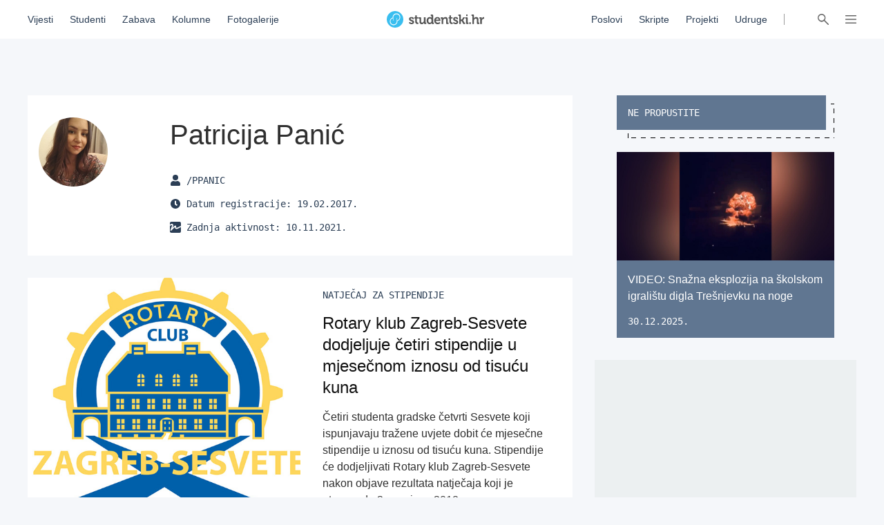

--- FILE ---
content_type: text/html; charset=utf-8
request_url: https://studentski.hr/korisnik/ppanic/arhiva-clanaka?page=5
body_size: 48103
content:
<!DOCTYPE html>
<html lang="hr">
  <head>
    <meta charset="utf-8">
    <meta name="viewport" content="initial-scale=1, user-scalable=no">
    <title>Patricija Panić - Studentski.hr</title>
<meta name="description" content="Studentski.hr je portal namijenjen studentima i mladima diljem Republike Hrvatske. Nastao je kao projekt udruge Centar za razvoj mladih s ciljem povezivanja...">
<meta property="og:title" content="Patricija Panić - Studentski.hr">
<meta property="og:description" content="Studentski.hr je portal namijenjen studentima i mladima diljem Republike Hrvatske. Nastao je kao projekt udruge Centar za razvoj mladih s ciljem povezivanja i informiranja pripadnika akademske zajednice i mladih.">
<meta property="og:type" content="website">
<meta property="og:url" content="https://studentski.hr/korisnik/ppanic/arhiva-clanaka?page=5">
<meta property="og:image" content="https://studentski.hr/assets/og/og-image-studentski-32a763b840ee3ab49a559c9adeb8161705a8235d430d7921833fa595fac00d54.png">
    <link rel="stylesheet" href="/assets/public-c439a58ac9633bc78064328842904c6ef56bd285c706499e0ea86dd49453f9ee.css" media="all" data-turbolinks-track="true" />
    <script src="/assets/public-d2d2a851f3985003415a34b7cdcb091855c91d11f145e2682234807231fced29.js" data-turbolinks-track="true"></script>
    <meta name="csrf-param" content="authenticity_token" />
<meta name="csrf-token" content="1ekJi8eg0KzBmmRHkJmRkGQwEnL2UapPrksHZ2tVza8QrSCLrTAmgH9nqDX75nIyUNnINOd10TYDtHVRKmV4Jw==" />
    <link href="https://fonts.cdnfonts.com/css/ibm-plex-sans" rel="stylesheet">
    <script type="text/javascript" src="//hr.adocean.pl/files/js/ado.js"></script>
    <!-- (C)2000-2020 Gemius SA - gemiusPrism  / studentski.hr/Home Page -->
<script type="text/javascript">
  <!--//--><![CDATA[//><!--
  var pp_gemius_identifier = 'AqfrECNTAIe82xs8_rDwTGYkDkYNk49SoHqPeFGLoOL.o7';
  var gemius_consent = true;
  // lines below shouldn't be edited
  function gemius_pending(i) { window[i] = window[i] || function() {var x = window[i+'_pdata'] = window[i+'_pdata'] || []; x[x.length]=arguments;};};gemius_pending('gemius_hit'); gemius_pending('gemius_event'); gemius_pending('pp_gemius_hit'); gemius_pending('pp_gemius_event');(function(d,t) {try {var gt=d.createElement(t),s=d.getElementsByTagName(t)[0],l='http'+((location.protocol=='https:')?'s':''); gt.setAttribute('async','async');gt.setAttribute('defer','defer'); gt.src=l+'://hr.hit.gemius.pl/xgemius.js'; s.parentNode.insertBefore(gt,s);} catch (e) {}})(document,'script');
  //--><!]]>
</script>

<script type="text/javascript">
  /* (c)AdOcean 2003-2019 */
  if(typeof ado!=="object"){ado={};ado.config=ado.preview=ado.placement=ado.master=ado.slave=function(){};}
  ado.config({mode: "old", xml: false, consent: true, characterEncoding: true});
  ado.preview({enabled: true});
</script>

    <script type="text/javascript">
      /* (c)AdOcean 2003-2019, MASTER: studentski.hr.Studentski.hr.SVE.Desktop */
      ado.master({id: 'IxOnnpoLl7FBcNxLFU873InNATSLvAdFCfh00DIQoqn.Y7', server: 'hr.adocean.pl' });
    </script>

    <!-- Facebook Pixel Code -->
<script>
  !function(f,b,e,v,n,t,s)
  {if(f.fbq)return;n=f.fbq=function(){n.callMethod?
  n.callMethod.apply(n,arguments):n.queue.push(arguments)};
  if(!f._fbq)f._fbq=n;n.push=n;n.loaded=!0;n.version='2.0';
  n.queue=[];t=b.createElement(e);t.async=!0;
  t.src=v;s=b.getElementsByTagName(e)[0];
  s.parentNode.insertBefore(t,s)}(window, document,'script',
  'https://connect.facebook.net/en_US/fbevents.js');
  fbq('init', '661594797913118');
  fbq('track', 'PageView');
</script>
<noscript><img height="1" width="1" style="display:none"
  src="https://www.facebook.com/tr?id=661594797913118&ev=PageView&noscript=1"
/></noscript>
<!-- End Facebook Pixel Code -->

    <script async='async' src='https://securepubads.g.doubleclick.net/tag/js/gpt.js'></script> <script src="https://cdn.234doo.com/studentski.js"></script>
  </head>
  <div class="modal__window">
  <div class="modal__content"></div>
</div>
  <body>
    <!-- Global site tag (gtag.js) - Google Analytics -->
<script async src="https://www.googletagmanager.com/gtag/js?id=UA-42779620-1"></script>
<script>
  window.dataLayer = window.dataLayer || []; function gtag(){dataLayer.push(arguments);} gtag('js', new Date());
  gtag('config', 'UA-42779620-1');
</script>
    <header>
  <div class="header__menu">
    <div class="header__links__section">
      <a href="/vijesti">Vijesti</a>
      <a href="/studenti">Studenti</a>
      <a href="/zabava">Zabava</a>
      <a href="/kolumne">Kolumne</a>
      <a href="/fotogalerije">Fotogalerije</a>
    </div>
    <a class="header__title__section" href="/">
      <img src="/assets/public/studentski-wordmark-4b2a754494a441b45c75e309f6f1317a548e84dfc52e61a4e32cf6d6cd8a85c7.svg" />
</a>    <div class="header__links__section">
      <a href="/poslovi">Poslovi</a>
      <a href="/materijali">Skripte</a>
      <a href="/projekti">Projekti</a>
      <a href="/udruge">Udruge</a>
    </div>
    <div class='header__menu__vertical_separator'></div>
    <div class='header__icons'>
      <svg xmlns="http://www.w3.org/2000/svg" width="16" height="16" viewBox="0 0 16 16" class="header__user-icon active">
    <path fill="#666" fill-rule="evenodd" d="M5.179 8.684a4.8 4.8 0 1 1 5.643 0c2.739.974 4.791 3.328 5.171 6.214a.804.804 0 0 1-.71.895.817.817 0 0 1-.917-.691C13.97 12.092 11.25 9.8 8 9.8c-3.25 0-5.97 2.293-6.366 5.302a.817.817 0 0 1-.918.691.804.804 0 0 1-.71-.895c.38-2.886 2.433-5.24 5.173-6.214zM8 8a3.2 3.2 0 1 0 0-6.4A3.2 3.2 0 0 0 8 8z"></path>
</svg>

      <svg xmlns="http://www.w3.org/2000/svg" xmlns:xlink="http://www.w3.org/1999/xlink" width="16" height="16" viewBox="0 0 16 16" class="header__search-icon active">
    <defs>
        <path id="a" d="M10.275 9.11l5.495 5.54a.795.795 0 0 1 0 1.118.78.78 0 0 1-1.108 0l-5.477-5.522a5.65 5.65 0 0 1-7.52-.462 5.765 5.765 0 0 1 0-8.105 5.65 5.65 0 0 1 8.037 0c2.009 2.025 2.2 5.189.573 7.43zm-1.681-.444a4.175 4.175 0 0 0 0-5.87 4.091 4.091 0 0 0-5.82 0 4.175 4.175 0 0 0 0 5.87 4.091 4.091 0 0 0 5.82 0z"></path>
    </defs>
    <use fill="#666" fill-rule="evenodd" xlink:href="#a"></use>
</svg>

      <svg xmlns="http://www.w3.org/2000/svg" width="16" height="16" viewBox="0 0 16 16" class="header__hamburger-icon active">
    <path fill="#666" fill-rule="evenodd" d="M15.291 2.002c.058.008.073.008.13.022.148.038.284.119.386.23.058.064.105.138.137.216.033.079.051.163.055.248.012.28-.143.55-.396.687-.076.041-.16.07-.246.084-.058.01-.073.009-.131.011H.774c-.058-.002-.073-.001-.13-.011-.152-.025-.295-.095-.406-.197-.063-.06-.116-.128-.155-.204-.04-.076-.066-.159-.077-.243-.03-.234.057-.474.232-.637.048-.044.101-.082.158-.113.077-.041.16-.07.248-.084.057-.01.072-.009.13-.011h14.452l.065.002zm.001 5.25c.058.008.073.008.13.022.148.037.284.119.386.23.058.065.105.138.137.217.108.26.054.564-.137.774-.058.065-.127.119-.203.16-.077.041-.161.07-.247.084-.058.01-.073.008-.131.011H.774c-.058-.002-.073-.001-.13-.011-.087-.014-.17-.043-.248-.084-.212-.115-.359-.326-.39-.56-.008-.063-.008-.127 0-.19.012-.085.037-.167.077-.243.04-.075.092-.144.155-.204.111-.103.254-.172.406-.197.057-.01.072-.008.13-.011h14.453l.065.003zm0 5.25c.058.008.073.008.13.022.148.038.284.119.386.23.19.211.245.516.137.776-.032.079-.08.152-.137.216-.058.063-.127.117-.204.159-.076.041-.16.07-.246.084-.058.01-.073.008-.131.011H.774c-.059-.002-.074-.001-.13-.011-.153-.025-.295-.095-.406-.198-.048-.043-.089-.094-.123-.148-.128-.2-.15-.454-.06-.673.033-.079.08-.152.138-.216.057-.063.127-.117.203-.159.077-.041.16-.07.247-.084.057-.01.072-.008.13-.011h14.454l.065.002z"></path>
</svg>

      <svg xmlns="http://www.w3.org/2000/svg" xmlns:xlink="http://www.w3.org/1999/xlink" width="16" height="16" viewBox="0 0 16 16" class="header__close-icon">
    <defs>
        <path id="prefix__a" d="M14.985.001c.322-.016.631.123.82.372.068.09.12.192.153.301.033.11.047.225.04.341-.01.204-.083.406-.206.576-.046.065-.061.078-.115.136L9.404 8l6.273 6.273.06.065c.05.063.064.078.106.145.108.179.163.386.156.589-.004.116-.027.23-.07.335-.041.104-.102.201-.178.285-.25.274-.653.376-1.025.26-.112-.035-.22-.089-.316-.16-.066-.046-.079-.061-.137-.115L8 9.404l-6.273 6.273c-.058.054-.071.07-.137.116-.096.07-.204.124-.316.16-.372.115-.774.013-1.025-.261-.076-.084-.137-.18-.179-.285-.042-.106-.065-.22-.07-.335-.006-.203.05-.41.157-.589.042-.067.057-.082.105-.145l.061-.065L6.596 8 .323 1.727C.27 1.67.253 1.656.208 1.591.085 1.421.012 1.219 0 1.015-.005.899.01.783.042.675.075.564.127.462.195.372c.189-.249.498-.388.82-.372.087.005.174.02.259.047.112.035.22.089.317.16.065.046.078.061.136.115L8 6.596 14.273.323c.058-.054.071-.07.136-.115.097-.071.205-.125.317-.16.085-.026.172-.042.259-.047z"></path>
    </defs>
    <g fill="none" fill-rule="evenodd">
        <use fill="#666" xlink:href="#prefix__a"></use>
    </g>
</svg>

    </div>
    <div class="progress__container ">
  <div class="progress__bar" id="scroll__progress__bar"></div>
</div>

<script>
  window.onscroll = () => {
    const winScroll = document.body.scrollTop || document.documentElement.scrollTop;
    const height = document.documentElement.scrollHeight - document.documentElement.clientHeight;
    const scrolled = (winScroll / height) * 100;

    document.getElementById('scroll__progress__bar').style.width = scrolled + '%';
  };
</script>
  </div>
  <div class='offcanvas__user__menu'>
      <div class="tab_group session__menu" id="session-group">
    <div class="tab-labels">
      <div class="label-caps tab-label active" data-tabname="sign-in" data-tabgroup="session-group">LOGIN</div>
      <div class="label-caps tab-label" data-tabname="sign-up" data-tabgroup="session-group">REGISTRACIJA</div>
    </div>
    <div class="tab-contents">
      <div class="tab-content active" id="sign-in">
        <input class="input__field dashed__border sign_in__input sign_in__username" type="text" placeholder="Korisničko ime">
        <input class="input__field dashed__border sign_in__input sign_in__password" type="password" placeholder="Lozinka">
        <div class="checkbox">
          <div class="checkbox__icon sign_in__remember_me"></div>
          <div class="user-link checkbox__label">Zapamti me</div>
        </div>
        <a class="user-link forgotten__password" href="#">Zaboravili ste lozinku?</a>
        <div class="invalid__message"></div>
        <div class="valid__message"></div>
        <button type="button" class="button input-inactive-centered session__button sign_in__button">Prijavi se</button>
      </div>
      <div class="tab-content" id="sign-up">
        <input class="input__field dashed__border sign_up__input sign_up__username" type="text" placeholder="Korisničko ime">
        <input class="input__field dashed__border sign_up__input sign_up__email" type="email" placeholder="E-mail">
        <input class="input__field dashed__border sign_up__input sign_up__password" type="password" placeholder="Lozinka">
        <div class="checkbox">
          <div class="checkbox__icon sign_up__accept_conditions"></div>
          <div class="user-link checkbox__label">Registracijom prihvaćate uvjete određene našom <a href="/uvjeti-koristenja">Politikom o privatnosti</a>.</div>
        </div>
        <div class="invalid__message"></div>
        <div class="valid__message"></div>
        <button type="button" class="button input-inactive-centered session__button sign_up__button">Registriraj se</button>
      </div>
    </div>
  </div>

  </div>
  <div class='offcanvas__search__menu'>
    <form class="search__articles__form" action="/pretraga" accept-charset="UTF-8" method="get"><input name="utf8" type="hidden" value="&#x2713;" autocomplete="off" />
      <input type="text" name="search_name" id="search_name" class="input__field dashed__border search__input" placeholder="Ključna riječ" />
      <button type="button" class="button input-inactive-centered search__button search__articles_js">Pretraži →</button>
</form>  </div>
  <div class='offcanvas__hamburger__menu'>
    <div class="menu__sections__container_mobile">
      <a class="small-heading menu__section__title news" href="/vijesti">Vijesti</a>
      <a class="small-heading menu__section__title news" href="/studenti">Studenti</a>
      <a class="small-heading menu__section__title news" href="/zabava">Zabava</a>
      <a class="small-heading menu__section__title news" href="/kolumne">Kolumne</a>
      <a class="small-heading menu__section__title news" href="/fotogalerije">Fotogalerije</a>
      <a class="small-heading menu__section__title page" href="/poslovi">Poslovi</a>
      <a class="small-heading menu__section__title page" href="/materijali">Skripte</a>
      <a class="small-heading menu__section__title page" href="/udruge">Udruge</a>
      <a class="small-heading menu__section__title page" href="/projekti">Projekti</a>
      <a class="small-heading menu__section__title page" href="/institucije">Institucije</a>
    </div>
    <div class='menu__sections__container'>
      <div class="menu__sections__wrapper">
        <div class='menu__section news'>
          <a class="small-heading menu__section__title" href="/vijesti">Vijesti</a>
              <a class="offcanvas-nav-link menu__section__link" href="/vijesti/hrvatska">Hrvatska</a>
              <a class="offcanvas-nav-link menu__section__link" href="/vijesti/svijet">Svijet</a>
              <a class="offcanvas-nav-link menu__section__link" href="/vijesti/kultura">Kultura</a>
              <a class="offcanvas-nav-link menu__section__link" href="/vijesti/na-danasnji-dan">Na današnji dan</a>
        </div>
        <div class='menu__section students'>
          <a class="small-heading menu__section__title" href="/studenti">Studenti</a>
              <a class="offcanvas-nav-link menu__section__link" href="/studenti/vijesti">Vijesti</a>
              <a class="offcanvas-nav-link menu__section__link" href="/studenti/financije">Financije</a>
              <a class="offcanvas-nav-link menu__section__link" href="/studenti/sport">Sport</a>
              <a class="offcanvas-nav-link menu__section__link" href="/studenti/zdravlje-i-ljepota">Zdravlje i ljepota</a>
        </div>
        <div class='menu__section entertainment'>
          <a class="small-heading menu__section__title" href="/zabava">Zabava</a>
              <a class="offcanvas-nav-link menu__section__link" href="/zabava/zanimljivosti">Zanimljivosti</a>
              <a class="offcanvas-nav-link menu__section__link" href="/zabava/studentski-zivot">Studentski život</a>
        </div>
        <div class='menu__section columns'>
          <a class="small-heading menu__section__title" href="/kolumne">Kolumne</a>
              <a class="offcanvas-nav-link menu__section__link" href="/kolumne/woke-ideologija-tolerancija-ili-izgubljena-generacija">Woke ideologija: tolerancija ili izgubljena generacija?</a>
              <a class="offcanvas-nav-link menu__section__link" href="/kolumne/mladi-danas-generacija-bez-nade-ili-generacija-promjene">Mladi danas: generacija bez nade ili generacija promjene?</a>
        </div>
      </div>
      <div class="menu__sections__wrapper">
        <div class='menu__section galleries'>
          <a class="small-heading menu__section__title" href="/fotogalerije">Fotogalerije</a>
              <a class="offcanvas-nav-link menu__section__link" href="/studenti/vijesti/foto-studenti-organizirali-humanitarnu-akciju-i-donacijama-razveselili-pse-iz-azila">FOTO: Studenti organizirali humanitarnu akciju i donacijama razveselili pse iz azila</a>
              <a class="offcanvas-nav-link menu__section__link" href="/vijesti/svijet/probudila-se-s-osjecajem-tezine-na-prsima-pa-ugledala-neocekivanog-gosta-u-krevetu-ne-mici-se">FOTO: Probudila se s osjećajem težine na prsima pa ugledala neočekivanog gosta u krevetu: „Ne miči se…”</a>
        </div>
        <div class='menu__section institutions'>
          <a class="small-heading menu__section__title" href="/institucije">Institucije</a>
              <a class="offcanvas-nav-link menu__section__link" href="/institucije/akademija-dramske-umjetnosti-34">Akademija dramske umjetnosti</a>
              <a class="offcanvas-nav-link menu__section__link" href="/institucije/akademija-likovnih-umjetnosti-35">Akademija likovnih umjetnosti</a>
              <a class="offcanvas-nav-link menu__section__link" href="/institucije/agronomski-fakultet-36">Agronomski fakultet</a>
              <a class="offcanvas-nav-link menu__section__link" href="/institucije/arhitektonski-fakultet-37">Arhitektonski fakultet</a>
              <a class="offcanvas-nav-link menu__section__link" href="/institucije/nacionalna-i-sveucilisna-knjiznica-38">Nacionalna i sveučilišna knjižnica </a>
        </div>
        <div class='menu__section projects'>
          <a class="small-heading menu__section__title" href="/projekti">Projekti</a>
              <a class="offcanvas-nav-link menu__section__link" href="/projekt/8">Projekt Volontiram</a>
              <a class="offcanvas-nav-link menu__section__link" href="/projekt/9">Projekt Studentski.hr</a>
              <a class="offcanvas-nav-link menu__section__link" href="/projekt/10">Veliko studentsko darivanje krvi</a>
              <a class="offcanvas-nav-link menu__section__link" href="/projekt/13">Hodočašće studenata gradu Vukovaru</a>
        </div>
      </div>
      <div class="menu__sections__wrapper">
        <div class='menu__section jobs'>
          <a class="small-heading menu__section__title" href="/poslovi">Poslovi</a>
            <form class="search__jobs__form" action="/poslovi" accept-charset="UTF-8" method="get"><input name="utf8" type="hidden" value="&#x2713;" autocomplete="off" />
              <div class="offcanvas-nav-link menu__section__link search_jobs_js">Poslovi Zagreb</div>
              <input type="hidden" name="city_id" id="city_id" value="1" autocomplete="off" />
</form>            <form class="search__jobs__form" action="/poslovi" accept-charset="UTF-8" method="get"><input name="utf8" type="hidden" value="&#x2713;" autocomplete="off" />
              <div class="offcanvas-nav-link menu__section__link search_jobs_js">Poslovi Split</div>
              <input type="hidden" name="city_id" id="city_id" value="2" autocomplete="off" />
</form>            <form class="search__jobs__form" action="/poslovi" accept-charset="UTF-8" method="get"><input name="utf8" type="hidden" value="&#x2713;" autocomplete="off" />
              <div class="offcanvas-nav-link menu__section__link search_jobs_js">Poslovi Osijek</div>
              <input type="hidden" name="city_id" id="city_id" value="4" autocomplete="off" />
</form>            <form class="search__jobs__form" action="/poslovi" accept-charset="UTF-8" method="get"><input name="utf8" type="hidden" value="&#x2713;" autocomplete="off" />
              <div class="offcanvas-nav-link menu__section__link search_jobs_js">Turizam i ugostiteljstvo</div>
              <input type="hidden" name="job_type_id" id="job_type_id" value="4" autocomplete="off" />
</form>            <form class="search__jobs__form" action="/poslovi" accept-charset="UTF-8" method="get"><input name="utf8" type="hidden" value="&#x2713;" autocomplete="off" />
              <div class="offcanvas-nav-link menu__section__link search_jobs_js">IT poslovi</div>
              <input type="hidden" name="job_type_id" id="job_type_id" value="7" autocomplete="off" />
</form>            <form class="search__jobs__form" action="/poslovi" accept-charset="UTF-8" method="get"><input name="utf8" type="hidden" value="&#x2713;" autocomplete="off" />
              <div class="offcanvas-nav-link menu__section__link search_jobs_js">Administracija i uredski poslovi</div>
              <input type="hidden" name="job_type_id" id="job_type_id" value="6" autocomplete="off" />
</form>            <form class="search__jobs__form" action="/poslovi" accept-charset="UTF-8" method="get"><input name="utf8" type="hidden" value="&#x2713;" autocomplete="off" />
              <div class="offcanvas-nav-link menu__section__link search_jobs_js">Promocija i marketing</div>
              <input type="hidden" name="job_type_id" id="job_type_id" value="5" autocomplete="off" />
</form>        </div>
        <div class='menu__section scripts'>
          <a class="small-heading menu__section__title" href="/materijali">Skripte</a>
              <a href=/materijali/1 class='offcanvas-nav-link menu__section__link'>Sveučilište u Zagrebu</a>
              <a href=/materijali/54 class='offcanvas-nav-link menu__section__link'>Sveučilište Josipa Jurja Strossmayera u Osijeku</a>
              <a href=/materijali/44 class='offcanvas-nav-link menu__section__link'>Sveučilište u Rijeci</a>
              <a href=/materijali/2 class='offcanvas-nav-link menu__section__link'>Sveučilište u Splitu</a>
              <a href=/materijali/83 class='offcanvas-nav-link menu__section__link'>Veleučilište u Šibeniku</a>
        </div>
      </div>
        <div class="tab_group session__menu" id="session-group">
    <div class="tab-labels">
      <div class="label-caps tab-label active" data-tabname="sign-in" data-tabgroup="session-group">LOGIN</div>
      <div class="label-caps tab-label" data-tabname="sign-up" data-tabgroup="session-group">REGISTRACIJA</div>
    </div>
    <div class="tab-contents">
      <div class="tab-content active" id="sign-in">
        <input class="input__field dashed__border sign_in__input sign_in__username" type="text" placeholder="Korisničko ime">
        <input class="input__field dashed__border sign_in__input sign_in__password" type="password" placeholder="Lozinka">
        <div class="checkbox">
          <div class="checkbox__icon sign_in__remember_me"></div>
          <div class="user-link checkbox__label">Zapamti me</div>
        </div>
        <a class="user-link forgotten__password" href="#">Zaboravili ste lozinku?</a>
        <div class="invalid__message"></div>
        <div class="valid__message"></div>
        <button type="button" class="button input-inactive-centered session__button sign_in__button">Prijavi se</button>
      </div>
      <div class="tab-content" id="sign-up">
        <input class="input__field dashed__border sign_up__input sign_up__username" type="text" placeholder="Korisničko ime">
        <input class="input__field dashed__border sign_up__input sign_up__email" type="email" placeholder="E-mail">
        <input class="input__field dashed__border sign_up__input sign_up__password" type="password" placeholder="Lozinka">
        <div class="checkbox">
          <div class="checkbox__icon sign_up__accept_conditions"></div>
          <div class="user-link checkbox__label">Registracijom prihvaćate uvjete određene našom <a href="/uvjeti-koristenja">Politikom o privatnosti</a>.</div>
        </div>
        <div class="invalid__message"></div>
        <div class="valid__message"></div>
        <button type="button" class="button input-inactive-centered session__button sign_up__button">Registriraj se</button>
      </div>
    </div>
  </div>

    </div>
  </div>
</header>

    <div class='overlay'></div>

    <main>
      <div class="ad_banner_background left">
      <div id="adoceanhrlmcmoligrp"></div>
  <script type="text/javascript">
    /* (c)AdOcean 2003-2019, studentski.hr.Studentski.hr.SVE.Desktop.Desktop_Wallpaper Left */
    ado.slave('adoceanhrlmcmoligrp', {myMaster: 'IxOnnpoLl7FBcNxLFU873InNATSLvAdFCfh00DIQoqn.Y7' });
  </script>

</div>
      <div class="main_content">
        
        <div class="user__articles__page">
    <div class="ad_banner_horizontal">
        <div id="ado-bOhFV5.KPXjPEwTWY9fHnFLv.nAqLjr2ZFxoq0ni6Bb..7"></div>
        <script type="text/javascript">
          /* (c)AdOcean 2003-2019, studentski.hr.Studentski.hr.SVE.Desktop_Billboard */
          ado.placement({id: 'ado-bOhFV5.KPXjPEwTWY9fHnFLv.nAqLjr2ZFxoq0ni6Bb..7', server: 'hr.adocean.pl' });
        </script>
  </div>

  <div class="page__content">
    <div class="center__container">
      <div class="user__container">
  <div class="user__avatar">
    <img src="/images/%2Fsystem%2Fusers%2Favatars%2Fm%2Fthumb%2Fa9fc248761657ca3329e8a76e871e81610d11b53.png?1529441490" />
  </div>
  <div class="user__details">
    <div class="H1-Regular user__name">Patricija Panić</div>
    <div class="paragraph user__description"></div>
    <div class=user__info>
      <div class="label-caps user__info__item"><svg xmlns="http://www.w3.org/2000/svg" width="16" height="16" viewBox="0 0 16 16">
    <g fill="none" fill-rule="evenodd">
        <path fill="#F5F7FA" d="M-325-484h1440v5454H-325z"></path>
        <path fill="#FFF" d="M-205-114H995v3401H-205z"></path>
        <path d="M0-114h584v3369H0z"></path>
        <path fill="#2B3E55" d="M8 8a4 4 0 1 0 0-8 4 4 0 0 0 0 8zm2.8 1h-.522a5.446 5.446 0 0 1-4.556 0H5.2A4.201 4.201 0 0 0 1 13.2v1.3A1.5 1.5 0 0 0 2.5 16h11a1.5 1.5 0 0 0 1.5-1.5v-1.3c0-2.319-1.881-4.2-4.2-4.2z"></path>
    </g>
</svg>
/PPANIC</div>
      <div class="label-caps user__info__item"><svg xmlns="http://www.w3.org/2000/svg" width="16" height="16" viewBox="0 0 16 16">
    <g fill="none" fill-rule="evenodd">
        <path d="M0 0h16v16H0z"></path>
        <path fill="#2B3E55" d="M8 1C4.133 1 1 4.133 1 8s3.133 7 7 7 7-3.133 7-7-3.133-7-7-7zm1.612 9.882l-2.49-1.81a.34.34 0 0 1-.138-.273v-4.75a.34.34 0 0 1 .339-.34h1.354a.34.34 0 0 1 .34.34v3.886l1.791 1.304c.153.11.184.322.074.474l-.796 1.095a.341.341 0 0 1-.474.074z"></path>
    </g>
</svg>
Datum registracije: 19.02.2017.</div>
        <div class="label-caps user__info__item"><svg xmlns="http://www.w3.org/2000/svg" width="16" height="16" viewBox="0 0 16 16">
    <g fill="none" fill-rule="evenodd">
        <path fill="#F5F7FA" d="M-325-548h1440v5454H-325z"></path>
        <path fill="#FFF" d="M-205-178H995v3401H-205z"></path>
        <path d="M0-178h584v3369H0z"></path>
        <g>
            <rect width="16" height="16" fill="#2B3E55" rx="2"></rect>
            <path fill="#FFF" d="M15.585 6.334c-1.296.09-3.144 1.424-4.08 1.861-.727.342-1.355.636-1.902.636-.566 0-.65-.422-.533-1.352.027-.208.293-2.062-1.068-1.981-.628.039-1.608.645-4.239 3.28l1.038-2.7c.76-1.976-1.33-3.945-3.244-2.677l-1.373.961a.43.43 0 0 0-.122.576l.43.703a.389.389 0 0 0 .553.127l1.45-1.012c.46-.305 1.018.187.818.705L.857 11.857C.687 12.297.925 13 1.6 13a.775.775 0 0 0 .565-.245c1.055-1.099 3.869-3.924 5.282-5.099-.055.743-.053 1.534.515 2.183.383.437.933.658 1.638.658.89 0 1.7-.38 2.559-.78.825-.386 2.475-1.63 3.46-1.714A.411.411 0 0 0 16 7.59v-.836c.005-.237-.188-.437-.415-.421z"></path>
        </g>
    </g>
</svg>
Zadnja aktivnost: 10.11.2021.</div>
    </div>
  </div>
</div>
<script>
  $(document).on('click', '.update__profile__js', () => {
    $('body').addClass('unscrollable');
    $(".modal__window").find(".modal__content").html("<div class=\"tab_group\" id=\"update-user-group\">\n  <div class=\"tab-labels\">\n    <div class=\"label-caps tab-label active\" data-tabname=\"update-profile\" data-tabgroup=\"update-user-group\">UREDI PROFIL<\/div>\n    <div class=\"label-caps tab-label\" data-tabname=\"reset-password\" data-tabgroup=\"update-user-group\">RESET LOZINKE<\/div>\n  <\/div>\n  <div class=\"tab-contents\">\n    <div class=\"tab-content active\" id=\"update-profile\">\n      <form class=\"edit_user\" id=\"edit_user_19840\" enctype=\"multipart/form-data\" action=\"/korisnik/azuriraj\" accept-charset=\"UTF-8\" method=\"post\"><input name=\"utf8\" type=\"hidden\" value=\"&#x2713;\" autocomplete=\"off\" /><input type=\"hidden\" name=\"_method\" value=\"patch\" autocomplete=\"off\" /><input type=\"hidden\" name=\"authenticity_token\" value=\"PlgGnKd7MXDHk39Eb7P9LA6nXC7gsfidUAhTi3c1uBMIb7uCYM8l6Mpvl5t5mM5UdDUr09NHKlk8HvxdIssa+A==\" autocomplete=\"off\" />\n        <input autocomplete=\"off\" type=\"hidden\" value=\"19840\" name=\"user[id]\" id=\"user_id\" />\n        <div class=\"modal__form\" id=\"update_user_form\">\n          <div class=\"modal__form_left\">\n            <div class=\"modal__field__label\">Korisničko ime<\/div>\n            <div class=\"modal__field__input dashed__border\">ppanic<\/div>\n            <div class=\"modal__field__label\">Ime<\/div>\n            <input class=\"modal__field__input dashed__border validate\" data-validate=\"blank\" placeholder=\"Tvoje ime\" type=\"text\" value=\"Patricija\" name=\"user[first_name]\" id=\"user_first_name\" />\n            <div class=\"modal__field__label\">Prezime<\/div>\n            <input class=\"modal__field__input dashed__border validate\" data-validate=\"blank\" placeholder=\"Tvoje prezime\" type=\"text\" value=\"Panić\" name=\"user[last_name]\" id=\"user_last_name\" />\n            <div class=\"modal__field__label\">OIB<\/div>\n            <input class=\"modal__field__input dashed__border\" placeholder=\"Tvoj OIB\" type=\"text\" value=\"\" name=\"user[personal_id]\" id=\"user_personal_id\" />\n            <div class=\"modal__field__label\">Grad<\/div>\n            <select class=\"modal__field__input dashed__border validate\" data-validate=\"select\" data-message=\"Potrebno je odabrati grad.\" name=\"user[city_id]\" id=\"user_city_id\"><option value=\"86\">Bale<\/option>\n<option value=\"106\">Banjole<\/option>\n<option value=\"146\">Barcelona<\/option>\n<option value=\"88\">Baška<\/option>\n<option value=\"103\">Baška Voda <\/option>\n<option value=\"99\">Belovar<\/option>\n<option value=\"39\">Biograd na Moru<\/option>\n<option value=\"8\">Bjelovar<\/option>\n<option value=\"64\">Bol na Braču<\/option>\n<option value=\"110\">Brač<\/option>\n<option value=\"145\">Bratina<\/option>\n<option value=\"98\">Brtonigla <\/option>\n<option value=\"130\">Buje<\/option>\n<option value=\"9\">Čakovec<\/option>\n<option value=\"97\">Čaporice <\/option>\n<option value=\"136\">Cavtat<\/option>\n<option value=\"53\">Čiovo<\/option>\n<option value=\"76\">Cres<\/option>\n<option value=\"73\">Crikvenica<\/option>\n<option value=\"12\">Đakovo<\/option>\n<option value=\"114\">Delnice<\/option>\n<option value=\"119\">Drniš<\/option>\n<option value=\"127\">Drvenik Veli<\/option>\n<option value=\"10\">Dubrovnik<\/option>\n<option value=\"126\">Dugi Rat<\/option>\n<option value=\"11\">Dugopolje<\/option>\n<option value=\"116\">Fažana<\/option>\n<option value=\"100\">Funtana<\/option>\n<option value=\"13\">Gospić<\/option>\n<option value=\"132\">Grebaštica<\/option>\n<option value=\"74\">Hvar<\/option>\n<option value=\"67\">Ičići<\/option>\n<option value=\"81\">Ivanić Grad<\/option>\n<option value=\"104\">Jastrebarsko<\/option>\n<option value=\"134\">Jelsa<\/option>\n<option value=\"105\">Kanfanar<\/option>\n<option value=\"57\">Karlobag<\/option>\n<option value=\"14\">Karlovac<\/option>\n<option value=\"124\">Kaštel Gomilica<\/option>\n<option value=\"96\">Kaštel Gomilica <\/option>\n<option value=\"138\">Kaštel Kambelovac<\/option>\n<option value=\"109\">Kaštel Novi<\/option>\n<option value=\"144\">Kaštel Štafilić<\/option>\n<option value=\"95\">Kaštel Stari <\/option>\n<option value=\"91\">Kaštel Sućurac<\/option>\n<option value=\"85\">Kaštel Sućurac<\/option>\n<option value=\"15\">Knin<\/option>\n<option value=\"62\">Komiža<\/option>\n<option value=\"16\">Koprivnica<\/option>\n<option value=\"61\">Korčula<\/option>\n<option value=\"17\">Krapina<\/option>\n<option value=\"18\">Križevci<\/option>\n<option value=\"75\">Krk<\/option>\n<option value=\"48\">Kutina<\/option>\n<option value=\"125\">Labin<\/option>\n<option value=\"58\">Lastovo<\/option>\n<option value=\"139\">Lipik<\/option>\n<option value=\"123\">Ližnjan<\/option>\n<option value=\"42\">Makarska<\/option>\n<option value=\"72\">Malinska<\/option>\n<option value=\"115\">Marčana<\/option>\n<option value=\"149\">Matulji<\/option>\n<option value=\"80\">Medulin<\/option>\n<option value=\"65\">Metković<\/option>\n<option value=\"87\">Mljet<\/option>\n<option value=\"44\">Mostar<\/option>\n<option value=\"128\">Motovun<\/option>\n<option value=\"68\">Murter<\/option>\n<option value=\"102\">Mutogras<\/option>\n<option value=\"94\">Našice <\/option>\n<option value=\"148\">Njemačka<\/option>\n<option value=\"89\">Njivice<\/option>\n<option value=\"43\">Nova Gradiška<\/option>\n<option value=\"55\">Novalja<\/option>\n<option value=\"84\">Novalja<\/option>\n<option value=\"54\">Novigrad<\/option>\n<option value=\"112\">Novi Vinodolski <\/option>\n<option value=\"19\">Ogulin<\/option>\n<option value=\"135\">okolica Munchena i Stuttgarta<\/option>\n<option value=\"49\">Omiš<\/option>\n<option value=\"20\">Opatija<\/option>\n<option value=\"47\">Orebić<\/option>\n<option value=\"4\">Osijek<\/option>\n<option value=\"21\">Otočac<\/option>\n<option value=\"59\">Pag<\/option>\n<option value=\"22\">Pakrac<\/option>\n<option value=\"23\">Pazin<\/option>\n<option value=\"90\">Petrčane<\/option>\n<option value=\"24\">Petrinja<\/option>\n<option value=\"25\">Ploče<\/option>\n<option value=\"113\">Podgora<\/option>\n<option value=\"51\">Podstrana<\/option>\n<option value=\"101\">Popovec<\/option>\n<option value=\"26\">Poreč<\/option>\n<option value=\"27\">Požega<\/option>\n<option value=\"28\">Pregrada<\/option>\n<option value=\"107\">Premantura<\/option>\n<option value=\"82\">Primošten<\/option>\n<option value=\"6\">Pula<\/option>\n<option value=\"69\">Pula<\/option>\n<option value=\"70\">Rab<\/option>\n<option value=\"118\">Rabac<\/option>\n<option value=\"131\">Rad od kuće/Remote<\/option>\n<option value=\"3\">Rijeka<\/option>\n<option value=\"56\">Rogoznica<\/option>\n<option value=\"108\">Rovinj <\/option>\n<option value=\"83\">Rugvica<\/option>\n<option value=\"66\">Samobor<\/option>\n<option value=\"78\">Savudrija<\/option>\n<option value=\"117\">Seget<\/option>\n<option value=\"45\">Senj<\/option>\n<option value=\"41\">Sesvete<\/option>\n<option value=\"147\">Sevid na moru<\/option>\n<option value=\"31\">Šibenik<\/option>\n<option value=\"71\">Šimuni<\/option>\n<option value=\"120\">Sinj<\/option>\n<option value=\"29\">Sisak<\/option>\n<option value=\"30\">Slavonski Brod<\/option>\n<option value=\"60\">Solin<\/option>\n<option value=\"140\">Šolta<\/option>\n<option value=\"2\">Split<\/option>\n<option value=\"121\">Štinjan<\/option>\n<option value=\"92\">Stobreć<\/option>\n<option value=\"63\">Stobreč<\/option>\n<option value=\"93\">Supetar<\/option>\n<option value=\"46\">Sveta Nedelja<\/option>\n<option value=\"122\">Tribunj<\/option>\n<option value=\"143\">Trilj<\/option>\n<option value=\"52\">Trogir<\/option>\n<option value=\"133\">Turanj (Sv. Filip i Jakov)<\/option>\n<option value=\"32\">Umag<\/option>\n<option value=\"33\">Varaždin<\/option>\n<option value=\"7\">Velika Gorica<\/option>\n<option value=\"34\">Vinkovci<\/option>\n<option value=\"77\">Vir<\/option>\n<option value=\"35\">Virovitica<\/option>\n<option value=\"50\">Vis<\/option>\n<option value=\"36\">Vodice<\/option>\n<option value=\"79\">Vodnjan<\/option>\n<option value=\"111\">Vrgorac<\/option>\n<option value=\"142\">Vrlika<\/option>\n<option value=\"129\">Vrsar<\/option>\n<option value=\"37\">Vukovar<\/option>\n<option value=\"38\">Zabok<\/option>\n<option value=\"5\">Zadar<\/option>\n<option selected=\"selected\" value=\"1\">Zagreb<\/option>\n<option value=\"40\">Zaprešić<\/option>\n<option value=\"137\">Živogošće<\/option>\n<option value=\"141\">Žminj<\/option><\/select>\n            <div class=\"modal__field__label\">Odaberite novu sliku za vaš profil:<\/div>\n            <div class=\"modal__photos\">\n              <div class=\"modal__photos__item\">\n                <div class=\"modal__photo\">\n                  <input class=\"modal__photo__input\" type=\"file\" name=\"user[avatar]\" id=\"user_avatar\" />\n                <\/div>\n                <div class=\"modal__preview\"><\/div>\n              <\/div>\n            <\/div>\n          <\/div>\n          <div class=\"modal__form_right\">\n            <div class=\"modal__field__label\">Institucija<\/div>\n            <select id=\"user_institution_select\" class=\"modal__field__input dashed__border validate\" data-validate=\"select\" data-message=\"Potrebno je odabrati instituciju.\" name=\"user[institution_id]\"><option value=\"34\">Akademija dramske umjetnosti<\/option>\n<option value=\"35\">Akademija likovnih umjetnosti<\/option>\n<option value=\"36\">Agronomski fakultet<\/option>\n<option value=\"37\">Arhitektonski fakultet<\/option>\n<option value=\"38\">Nacionalna i sveučilišna knjižnica <\/option>\n<option value=\"39\">Gradska i sveučilišna knjižnica Osijek<\/option>\n<option value=\"40\">Sveučilišna knjižnica  Pula<\/option>\n<option value=\"41\">Sveučilišna knjižnica Rijeka<\/option>\n<option value=\"42\">S.D. Cvjetno naselje<\/option>\n<option value=\"43\">S.D. Stjepan Radić<\/option>\n<option value=\"44\">Restoran  Savska<\/option>\n<option value=\"45\">Restoran  Savska <\/option>\n<option value=\"46\">Edukacijsko-rehabilitacijski fakultet<\/option>\n<option value=\"47\">Ekonomski fakultet <\/option>\n<option value=\"48\">Fakultet elektrotehnike i računarstva<\/option>\n<option value=\"49\">Fakultet kemijskog inženjerstva i tehnologije<\/option>\n<option value=\"50\">Fakultet političkih znanosti<\/option>\n<option value=\"51\">Fakultet prometnih znanosti<\/option>\n<option value=\"52\">Fakultet strojarstva i brodogradnje<\/option>\n<option value=\"53\">Farmaceutsko-biokemijski fakultet<\/option>\n<option selected=\"selected\" value=\"54\">Filozofski fakultet<\/option>\n<option value=\"55\">Geodetski fakultet<\/option>\n<option value=\"56\">Građevinski fakultet<\/option>\n<option value=\"57\">Hrvatski studiji<\/option>\n<option value=\"58\">Katolički bogoslovni fakultet<\/option>\n<option value=\"59\">Kineziološki fakultet<\/option>\n<option value=\"60\">Medicinski fakultet<\/option>\n<option value=\"61\">Muzička akademija<\/option>\n<option value=\"62\">Pravni fakultet<\/option>\n<option value=\"63\">Prehrambeno-biotehnološki fakultet<\/option>\n<option value=\"64\">Prirodoslovno-matematički fakultet<\/option>\n<option value=\"65\">Rudarsko-geološko-naftni fakultet<\/option>\n<option value=\"66\">Stomatološki fakultet<\/option>\n<option value=\"67\">Šumarski fakultet<\/option>\n<option value=\"68\">Tekstilno-tehnološki fakultet<\/option>\n<option value=\"69\">Učiteljski fakultet<\/option>\n<option value=\"70\">Veterinarski fakultet<\/option>\n<option value=\"71\">Tehničko veleučilište u Zagrebu<\/option>\n<option value=\"72\">Veleučilište VERN<\/option>\n<option value=\"73\">Zdravstveno veleučilište<\/option>\n<option value=\"74\">Međunarodna diplomska škola za poslovno upravljanje Zagreb<\/option>\n<option value=\"75\">RRIF Visoka škola za financijski menadžment<\/option>\n<option value=\"241\">Studentski dom „Hostel Spinut“<\/option>\n<option value=\"76\">Visoka poslovna škola Zagreb<\/option>\n<option value=\"77\">Visoka poslovna škola<\/option>\n<option value=\"78\">Visoka škola međunarodnih odnosa i diplomacije Dag Hammarskjöld<\/option>\n<option value=\"79\">Visoka škola tržišnih komunikacija <\/option>\n<option value=\"80\">Visoka škola za ekonomiju, poduzetništvo i upravljanje <\/option>\n<option value=\"81\">Visoko učilište EFFECTUS - visoka škola za financije i pravo<\/option>\n<option value=\"82\">Zagrebačka škola ekonomije i managementa<\/option>\n<option value=\"83\">Teološki fakultet <\/option>\n<option value=\"84\">Visoka politehnička škola<\/option>\n<option value=\"85\">Visoka škola za informacijske tehnologije<\/option>\n<option value=\"86\">Visoka poslovna škola <\/option>\n<option value=\"87\">Ekonomski fakultet <\/option>\n<option value=\"88\">Fakultet elektrotehnike, strojarstva i brodogradnje<\/option>\n<option value=\"89\">Fakultet građevinarstva, arhitekture i geodezije<\/option>\n<option value=\"90\">Filozofski fakultet<\/option>\n<option value=\"91\">Katolički bogoslovni fakultet<\/option>\n<option value=\"92\">Kemijsko-tehnološki fakultet<\/option>\n<option value=\"93\">Kineziološki fakultet<\/option>\n<option value=\"94\">Medicinski fakultet<\/option>\n<option value=\"95\">Pomorski fakultet <\/option>\n<option value=\"96\">Pravni fakultet<\/option>\n<option value=\"97\">Prirodoslovno-matematički fakultet<\/option>\n<option value=\"98\">Umjetnička akademija<\/option>\n<option value=\"99\">Visoka škola za menadžment i dizajn <\/option>\n<option value=\"100\">Visoka škola za inspekcijski i kadrovski menadžment<\/option>\n<option value=\"101\">TV-AKADEMIJA Visoka škola multimedijskih i komunikacijskih tehnologija<\/option>\n<option value=\"102\">Sveučilišni odjel za forenzične znanosti<\/option>\n<option value=\"103\">Sveučilišni odjel za stručne studije<\/option>\n<option value=\"104\">Sveučilišni studijski centar za studije mora<\/option>\n<option value=\"105\">Ekonomski fakultet <\/option>\n<option value=\"106\">Elektrotehnički fakultet<\/option>\n<option value=\"107\">Filozofski fakultet<\/option>\n<option value=\"108\">Građevinski fakultet<\/option>\n<option value=\"109\">Medicinski fakultet<\/option>\n<option value=\"110\">Poljoprivredni fakultet<\/option>\n<option value=\"111\">Pravni fakultet<\/option>\n<option value=\"112\">Prehrambeno-tehnološki fakultet<\/option>\n<option value=\"113\">Učiteljski fakultet<\/option>\n<option value=\"114\">Visoko evanđeosko teološko učilište<\/option>\n<option value=\"115\">Katolički bogoslovni fakultet u Đakovu<\/option>\n<option value=\"116\">Strojarski fakultet<\/option>\n<option value=\"117\">Odjel za fiziku<\/option>\n<option value=\"118\">Odjel za biologiju<\/option>\n<option value=\"119\">Odjel za kemiju<\/option>\n<option value=\"120\">Odjel za matematiku<\/option>\n<option value=\"121\">Odjel za kulturologiju<\/option>\n<option value=\"122\">Ekonomski fakultet <\/option>\n<option value=\"123\">Filozofski fakultet<\/option>\n<option value=\"124\">Građevinski fakultet<\/option>\n<option value=\"125\">Medicinski fakultet<\/option>\n<option value=\"126\">Pomorski fakultet<\/option>\n<option value=\"127\">Pravni fakultet<\/option>\n<option value=\"128\">Tehnički fakultet<\/option>\n<option value=\"129\">Učiteljski fakultet <\/option>\n<option value=\"130\">Akademija primijenjenih umjetnosti<\/option>\n<option value=\"131\">Fakultet za menadžment u turizmu i ugostiteljstvu<\/option>\n<option value=\"132\">Visoka poslovna škola PAR<\/option>\n<option value=\"133\">S.D. Stjepan Radić (restoran II)<\/option>\n<option value=\"134\">S.D. Stjepan Radić (restoran I)<\/option>\n<option value=\"135\">S.D. Stjepan Radić (pizzeria)<\/option>\n<option value=\"136\">Restoran Cvjetno naselje (linija I)<\/option>\n<option value=\"137\">Restoran Cvjetno naselje (linija II)<\/option>\n<option value=\"138\">Restoran Lašćina<\/option>\n<option value=\"139\">Restoran Borongaj<\/option>\n<option value=\"140\">Restoran Ekonomija<\/option>\n<option value=\"141\">Restoran Medicina<\/option>\n<option value=\"142\">Restoran Veterina<\/option>\n<option value=\"143\">Restoran Šumarstvo<\/option>\n<option value=\"144\">Restoran FSB<\/option>\n<option value=\"145\">Restoran ALU<\/option>\n<option value=\"146\">Restoran  Hostel<\/option>\n<option value=\"147\">Objekt jednostavnih usluga &quot;Filozofski fakultet&quot;<\/option>\n<option value=\"148\">Restoran Građevina (Odeon)<\/option>\n<option value=\"149\">Restoran Ekonomija<\/option>\n<option value=\"150\">Restoran Fesb<\/option>\n<option value=\"151\">Objekt jednostavnih usluga &quot;Pravni fakultet&quot;<\/option>\n<option value=\"152\">Objekt jednostavnih usluga &quot;PMF&quot;<\/option>\n<option value=\"153\">Restoran Medicinskog fakulteta <\/option>\n<option value=\"154\">Restoran Tempo<\/option>\n<option value=\"155\">Kavana &quot;Teatar&quot;<\/option>\n<option value=\"156\">Restoran Istarska<\/option>\n<option value=\"157\">Restoran Gaudeamus<\/option>\n<option value=\"158\">Restoran Campus<\/option>\n<option value=\"159\">Kantina Pravni fakultet<\/option>\n<option value=\"160\">Kantina Filozofski fakultet<\/option>\n<option value=\"161\">Kantina Prehrambeno tehnološki fakultet<\/option>\n<option value=\"162\">Kantina Građevinski fakultet<\/option>\n<option value=\"163\">Kantina Graditeljsko-geodetska škola<\/option>\n<option value=\"164\">Restoran “Index&quot;<\/option>\n<option value=\"165\">Kavana i pizzeria <\/option>\n<option value=\"166\">Restoran “Mini”<\/option>\n<option value=\"167\">Restoran “Kampus”<\/option>\n<option value=\"168\">Sveučilišna knjižnica u Splitu<\/option>\n<option value=\"169\">Sveučilišna knjižnica u Zadru<\/option>\n<option value=\"170\">Knjižnica Hrvatske akademije znanosti i umjetnosti<\/option>\n<option value=\"171\">Knjižnica Jadranskog zavoda <\/option>\n<option value=\"172\">Knjižnica odsjeka za povijesne znanosti<\/option>\n<option value=\"173\">Knjižnica odsjeka za povijest hrvatske glazbe<\/option>\n<option value=\"174\">Znanstvena knjižnica (Dubrovnik)<\/option>\n<option value=\"175\">Znanstvena knjižnica<\/option>\n<option value=\"176\">Sveučilište u Rijeci<\/option>\n<option value=\"177\">Sveučilište u Splitu<\/option>\n<option value=\"178\">Sveučilište u Zagrebu<\/option>\n<option value=\"179\">Sveučilište Jurja Dobrile u Puli<\/option>\n<option value=\"180\">Sveučilište u Dubrovniku<\/option>\n<option value=\"181\">DIU Međunarodno sveučilište<\/option>\n<option value=\"182\">Hrvatsko katoličko sveučilište<\/option>\n<option value=\"183\">Medijsko sveučilište<\/option>\n<option value=\"184\">Sveučilište Josipa Jurja Strossmayera <\/option>\n<option value=\"185\">Sveučilište u Zadru<\/option>\n<option value=\"189\">Studentski centar Dubrovnik<\/option>\n<option value=\"190\">Studentski centar u Osijeku<\/option>\n<option value=\"191\">Studentski centar Rijeka<\/option>\n<option value=\"192\">Studentski centar Split<\/option>\n<option value=\"188\">Student centar Karlovac - podružnica u Zagrebu<\/option>\n<option value=\"187\">Studentski centar Karlovac - podružnica Jastrebarsko<\/option>\n<option value=\"193\">Studentski centar Zagreb<\/option>\n<option value=\"194\">Studentski centar Varaždin<\/option>\n<option value=\"195\">Studentski centar Šibenik<\/option>\n<option value=\"196\">Studenski centar Pula    <\/option>\n<option value=\"197\">Studentski servis Split<\/option>\n<option value=\"198\">Studentski servis Zadar<\/option>\n<option value=\"199\">Student servis Zagreb<\/option>\n<option value=\"200\">Student servis Dubrovnik<\/option>\n<option value=\"201\">Studentski servis u Osijeku<\/option>\n<option value=\"202\">Studentski servis Rijeka<\/option>\n<option value=\"203\">Studentski servis Varaždin<\/option>\n<option value=\"204\">Student servis Varaždin - Poslovnica Koprivnica<\/option>\n<option value=\"205\">Student servis Varaždin - Poslovnica Čakovec<\/option>\n<option value=\"206\">Student servis Varaždin - Poslovnica Križevci<\/option>\n<option value=\"207\">Student servis Šibenik<\/option>\n<option value=\"208\">Visoka tehnička škola u Bjelovaru<\/option>\n<option value=\"209\">Međimursko veleučilište u Čakovcu<\/option>\n<option value=\"210\">Visoka poslovna škola Minerva<\/option>\n<option value=\"211\">Veleučilište Nikola Tesla<\/option>\n<option value=\"212\">Veleučilište u Karlovcu<\/option>\n<option value=\"213\">Veleučilište Marko Marulić<\/option>\n<option value=\"214\">Veleučilište Hrvatsko Zagorje Krapina<\/option>\n<option value=\"215\">Visoko gospodarsko učilište<\/option>\n<option value=\"216\">Fakultet za menadžment u turizmu i ugostiteljstvu<\/option>\n<option value=\"217\">Veleučilište u Požegi<\/option>\n<option value=\"218\">Politehnika Pula -Visoka tehničko-poslovna škola<\/option>\n<option value=\"219\">Metalurški fakultet<\/option>\n<option value=\"220\">Strojarski fakultet u Slavonskom Brodu<\/option>\n<option value=\"221\">Veleučilište u Slavonskom Brodu<\/option>\n<option value=\"222\">Veleučilište u Šibeniku<\/option>\n<option value=\"223\">Fakultet organizacije i informatike<\/option>\n<option value=\"224\">Geotehnički fakultet<\/option>\n<option value=\"225\">Veleučilište u Varaždinu<\/option>\n<option value=\"226\">Veleučilište Velika Gorica<\/option>\n<option value=\"227\">Visoka škola za menadžment u turizmu i informatici<\/option>\n<option value=\"228\">Veleučilište Lavoslav Ružička<\/option>\n<option value=\"230\">Veleučilište u Rijeci <\/option>\n<option value=\"231\">Visoko evanđeosko teološko učilište<\/option>\n<option value=\"232\">MUP Policijska akademija<\/option>\n<option value=\"233\">Veleučilište Baltazar Zaprešić<\/option>\n<option value=\"234\">Rochester Institute of Technology Croatia<\/option>\n<option value=\"235\">Sveučilišni odjeli Sveučilišta u Zadru  <\/option>\n<option value=\"236\">Student servis Sisak<\/option>\n<option value=\"237\">Student servis Sisak  <\/option>\n<option value=\"238\">Student servis Varaždin - Poslovnica Bjelovar<\/option>\n<option value=\"239\">Studentski servis Slavonski Brod<\/option>\n<option value=\"240\">Studentski dom Bruno Bušić<\/option>\n<option value=\"242\">Grafički fakultet<\/option>\n<option value=\"243\">Rochester Institute of Technology Croatia<\/option>\n<option value=\"244\">Sveučilište Sjever<\/option>\n<option value=\"245\">Dr. Franjo Tuđman<\/option>\n<option value=\"246\">Centar za podršku studentima i razvoj karijera<\/option>\n<option value=\"247\">Fakultet elektrotehnike, računarstva i informacijskih tehnologija Osijek<\/option>\n<option value=\"248\">Filozofski fakultet <\/option>\n<option value=\"249\">Filozofski fakultet <\/option>\n<option value=\"250\">Učiteljski fakultet <\/option>\n<option value=\"251\">Zdravstveno veleučilište <\/option>\n<option value=\"252\">Libertas međunarodno sveučilište <\/option>\n<option value=\"253\">Rudarsko-geološko-naftni fakultet <\/option>\n<option value=\"254\">Šumarski fakultet<\/option>\n<option value=\"255\">Šumarski fakultet<\/option>\n<option value=\"256\">Dr.Ante Starčević<\/option>\n<option value=\"257\">Lašćina<\/option>\n<option value=\"258\">Dr.Ante Starčević<\/option>\n<option value=\"259\">Studentski dom u Varaždinu<\/option>\n<option value=\"260\">University Campus<\/option>\n<option value=\"261\">Novi studentski dom<\/option>\n<option value=\"262\">Superfaks menza PBF- RGN<\/option>\n<option value=\"263\">Restoran građevina (ODEON)<\/option>\n<option value=\"264\">Cassandra menza (FER)<\/option>\n<option value=\"265\">Restoran FGAG<\/option>\n<option value=\"266\">Restoran Indeks<\/option>\n<option value=\"267\">Restoran Kampus<\/option>\n<option value=\"268\">Slastičarnica Apsolvent<\/option>\n<option value=\"186\">Studentski centar Karlovac<\/option>\n<option value=\"269\">Studentski servis Karlovac<\/option>\n<option value=\"271\">Studentski servis Karlovac - podružnica Jastrebarsko<\/option>\n<option value=\"270\">Studentski servis Karlovac - podružnica u Zagrebu<\/option>\n<option value=\"229\">Visoka škola za sigurnost s pravom javnosti<\/option><\/select>\n            <div class=\"modal__field__label\">Facebook<\/div>\n            <input class=\"modal__field__input dashed__border\" type=\"text\" value=\"\" name=\"user[facebook]\" id=\"user_facebook\" />\n            <div class=\"modal__field__label\">Twitter<\/div>\n            <input class=\"modal__field__input dashed__border\" type=\"text\" value=\"\" name=\"user[twitter]\" id=\"user_twitter\" />\n            <div class=\"modal__field__label\">Unesite svoj kratki opis<\/div>\n            <textarea class=\"modal__field__textarea\" placeholder=\"Opis djelatnosti studentske udruge\" name=\"user[description]\" id=\"user_description\">\n<\/textarea>\n          <\/div>\n        <\/div>\n        <div class=\"modal__footer single__item\">\n          <input type=\"submit\" name=\"commit\" value=\"Spremi promjene\" class=\"button dashed__border__blue input-inactive-centered async-validate-submit\" data-validation-parent=\"update_user_form\" data-disable-with=\"Spremi promjene\" />\n        <\/div>\n<\/form>    <\/div>\n    <div class=\"tab-content\" id=\"reset-password\">\n      <form class=\"edit_user\" id=\"edit_user_19840\" action=\"/korisnik/obnovi-lozinku\" accept-charset=\"UTF-8\" method=\"post\"><input name=\"utf8\" type=\"hidden\" value=\"&#x2713;\" autocomplete=\"off\" /><input type=\"hidden\" name=\"_method\" value=\"patch\" autocomplete=\"off\" /><input type=\"hidden\" name=\"authenticity_token\" value=\"qv+sHiMpcARGpgdSw9tAa0zvzatLftcNBVtsWSNcDSNdnQrMW1R3erIRMXCarztKHxk3NpcRliKwYkHTujtTPg==\" autocomplete=\"off\" />\n        <input autocomplete=\"off\" type=\"hidden\" value=\"19840\" name=\"user[id]\" id=\"user_id\" />\n        <div class=\"modal__form\" id=\"reset_password_form\">\n          <div class=\"modal__form_left\">\n            <div class=\"modal__field__label\">Nova lozinka<\/div>\n            <input class=\"modal__field__input dashed__border validate\" data-validate=\"lt-8\" placeholder=\"Unesite novu lozinku\" type=\"password\" name=\"user[password]\" id=\"user_password\" />\n            <div class=\"modal__field__label\">Ponovite lozinku<\/div>\n            <input class=\"modal__field__input dashed__border validate\" data-validate=\"password-match\" data-previous-match=\"user_password\" data-message=\"Lozinka se ne podudara.\" placeholder=\"Ponovno unesite novu lozinku\" type=\"password\" name=\"user[password_confirmation]\" id=\"user_password_confirmation\" />\n            <div class=\"modal__field__label\">Za spremanje promjena, morate unijeti trenutnu lozinku.<\/div>\n            <input type=\"password\" name=\"password\" id=\"password\" value=\"\" class=\"modal__field__input dashed__border validate\" data-validate=\"lt-8\" placeholder=\"Unesite trenutnu lozinku\" />\n          <\/div>\n          <div class=\"modal__form_right\" id=\"reset_password_icon\">\n            <svg xmlns=\"http://www.w3.org/2000/svg\" width=\"337\" height=\"78\" viewBox=\"0 0 337 78\">\n    <path fill=\"#D6BD4D\" fill-rule=\"evenodd\" d=\"M316.635.5C327.606.5 336.5 8.335 336.5 18v42c0 9.665-8.894 17.5-19.865 17.5H20.365C9.394 77.5.5 69.665.5 60V18C.5 8.335 9.394.5 20.365.5h296.27zm0 3H20.365c-9.09 0-16.46 6.492-16.46 14.5v42c0 8.008 7.37 14.5 16.46 14.5h296.27c9.09 0 16.46-6.492 16.46-14.5V18c0-8.008-7.37-14.5-16.46-14.5zM287.012 12c6.042 0 10.976 5.038 11.128 11.292l.004.299v8.327h1.521c2.32 0 4.22 1.903 4.33 4.285l.005.218v19.076c0 2.41-1.832 4.384-4.126 4.498l-.21.005h-25.33c-2.32 0-4.22-1.903-4.329-4.285l-.005-.218V36.42c0-1.194.45-2.322 1.267-3.175a4.231 4.231 0 0 1 2.838-1.322l.23-.006h1.522V23.59C275.857 17.2 280.86 12 287.012 12zm12.654 23.184h-25.33c-.316 0-.616.13-.843.368a1.25 1.25 0 0 0-.344.73l-.007.138v19.077c0 .64.47 1.167 1.071 1.23l.122.007h25.33c.618 0 1.127-.488 1.188-1.11l.006-.127V36.42c0-.67-.547-1.237-1.193-1.237zM47.993 23c.816 0 1.486.653 1.559 1.487l.006.149.016 12.546 11.373-3.892c.822-.282 1.706.188 1.975 1.047.254.812-.132 1.682-.868 2.014l-.133.052-11.379 3.894L57.557 50.4c.509.732.354 1.756-.346 2.288a1.513 1.513 0 0 1-2.09-.236l-.097-.126-7.016-10.102-7.053 10.105c-.51.73-1.49.89-2.188.357-.657-.502-.831-1.44-.424-2.157l.083-.132 7.049-10.1-11.395-3.892c-.822-.281-1.27-1.206-1.002-2.066.253-.812 1.056-1.276 1.837-1.089l.137.04 11.39 3.892-.015-12.54c-.001-.855.623-1.558 1.421-1.634l.143-.007zm38.995 0c.818 0 1.489.653 1.562 1.487l.006.149.016 12.546 11.375-3.892c.822-.282 1.706.188 1.975 1.048.254.811-.132 1.682-.868 2.013l-.134.053-11.377 3.892 7.035 10.101c.51.731.356 1.756-.343 2.289a1.513 1.513 0 0 1-2.09-.234l-.098-.126-7.04-10.106-7.055 10.108c-.51.73-1.49.89-2.188.357-.658-.503-.832-1.44-.425-2.157l.083-.132 7.05-10.1-11.392-3.892c-.822-.281-1.27-1.206-1.002-2.066.253-.812 1.057-1.275 1.837-1.088l.138.04 11.387 3.89-.016-12.54c0-.854.624-1.557 1.422-1.633l.142-.007h.002zm38.019 0c.817 0 1.487.654 1.56 1.489l.006.149v12.543l11.374-3.891c.822-.282 1.707.187 1.975 1.047.254.813-.132 1.682-.868 2.014l-.134.052-11.379 3.894 7.034 10.1c.51.731.356 1.756-.343 2.288a1.517 1.517 0 0 1-2.093-.236l-.094-.123-7.038-10.104-7.032 10.104c-.307.44-.784.674-1.267.674-.32 0-.642-.102-.92-.314-.658-.501-.834-1.438-.428-2.156l.083-.132 7.03-10.1-11.393-3.895c-.822-.28-1.27-1.205-1.002-2.065.254-.812 1.056-1.275 1.837-1.088l.138.04 11.388 3.892V24.638c0-.905.701-1.638 1.566-1.638zm38 0c.817 0 1.487.654 1.56 1.489l.006.149v12.543l11.374-3.891c.822-.282 1.707.187 1.975 1.047.254.813-.132 1.682-.868 2.014l-.134.052-11.379 3.894 7.034 10.1c.51.731.356 1.756-.343 2.288a1.517 1.517 0 0 1-2.093-.236l-.094-.123-7.038-10.104-7.032 10.104c-.307.44-.784.674-1.267.674-.32 0-.642-.102-.92-.314-.658-.501-.834-1.438-.428-2.156l.083-.132 7.03-10.1-11.393-3.895c-.822-.28-1.27-1.205-1.002-2.065.254-.812 1.056-1.275 1.837-1.088l.138.04 11.388 3.892V24.638c0-.905.701-1.638 1.566-1.638zm124.505 16c1.923 0 3.488 1.69 3.488 3.768 0 1.392-.697 2.609-1.73 3.267l-.175.104v4.152c0 .944-.709 1.709-1.583 1.709-.828 0-1.507-.687-1.576-1.562l-.006-.147v-4.146c-1.143-.626-1.93-1.903-1.93-3.378 0-2.077 1.575-3.767 3.512-3.767zm0 3.418a.345.345 0 0 0-.347.35c0 .214.146.37.347.37.181 0 .323-.163.323-.37 0-.19-.148-.35-.323-.35zm-.5-27.152c-4.337 0-7.88 3.597-8.01 8.07l-.003.255v8.327h16.004V23.59c0-4.59-3.585-8.325-7.99-8.325z\" opacity=\".9\"><\/path>\n<\/svg>\n\n          <\/div>\n        <\/div>\n        <div class=\"modal__footer single__item\">\n          <input type=\"submit\" name=\"commit\" value=\"Spremi promjene\" class=\"button dashed__border__blue input-inactive-centered async-validate-submit\" data-validation-parent=\"reset_password_form\" data-disable-with=\"Spremi promjene\" />\n        <\/div>\n<\/form>    <\/div>\n  <\/div>\n<\/div>\n");
    $(".modal__window").addClass('show');
  });
</script>
      <div class="user__articles__list">
          <a class="user_article" href="/studenti/financije/rotary-klub-zagreb-sesvete-dodjeljuje-cetiri-mjesecne-stipendije-od-tisucu-kuna">
            <div class="user__article_image">
              <img src="/images/%2Fsystem%2Fpictures%2Fimages%2FL%2Foriginal%2Fbc4992ff662f1d506d63d0971413f6dd8509c27f.jpg?1443723786" />
            </div>
            <div class="user__article__details">
              <div class="label-caps article__headline">Natječaj za stipendije </div>
              <h3 class="H3-card-title article__title">Rotary klub Zagreb-Sesvete dodjeljuje četiri stipendije u mjesečnom iznosu od tisuću kuna</h3>
              <div class="paragraph article__summary">Četiri studenta gradske četvrti Sesvete koji ispunjavaju tražene uvjete dobit će mjesečne stipendije u iznosu od tisuću kuna. Stipendije će dodjeljivati Rotary klub Zagreb-Sesvete nakon objave rezultata natječaja koji je otvoren do 3. prosinca 2018.</div>
            </div>
          </a>
          <a class="user_article" href="/studenti/zdravlje-i-ljepota/rezultati-ankete-trudnoca-i-spolne-bolesti-najveci-uzrocnici-straha-nakon-seksa">
            <div class="user__article_image">
              <img src="/images/%2Fsystem%2Fpictures%2Fimages%2Fw%2Foriginal%2F7fd9d21d7370bd08e19c29a0c57dd1186b3e1302.jpg?1542883425" />
            </div>
            <div class="user__article__details">
              <div class="label-caps article__headline">Nove dimenzije spolnosti </div>
              <h3 class="H3-card-title article__title">Rezultati ankete: Trudnoća i spolne bolesti najveći uzročnici straha nakon seksa</h3>
              <div class="paragraph article__summary">Rezultati ankete provedene u sklopu projekta Nove dimenzije spolnosti pokazali su da otprilike 45 posto sudionika ponekad osjeća strah nakon seksa, oko 40 posto njih ne osjeća strah, a 12 posto ga uvijek osjeća. Najčešći je uzrok straha neželjena trudnoća, nakon čega slijedi strah od spolno prenosivih bolesti te drugi, psihološki uzroci. </div>
            </div>
          </a>
          <a class="user_article" href="/studenti/vijesti/workin-science-uputit-ce-sve-pmf-ovce-o-mogucnostima-nakon-fakulteta">
            <div class="user__article_image">
              <img src="/images/%2Fsystem%2Fpictures%2Fimages%2Fd%2Foriginal%2Fec27f97aa8c88cd18fc9a7bfbafd56c5b973c740.jpg?1537711612" />
            </div>
            <div class="user__article__details">
              <div class="label-caps article__headline">Dan karijera</div>
              <h3 class="H3-card-title article__title">WorkIn&#39; Science uputit će sve PMF-ovce o mogućnostima nakon fakulteta</h3>
              <div class="paragraph article__summary">Poznate će se tvrtke predstaviti na Danu karijera Workin&#39; Science koji će se održati u prvom redu za studente Prirodoslovno-matematičkog fakulteta u Zagrebu. Manifestacija podrazumijeva informiranje u sklopu predavanja, okruglih stolova te info-štandova, a održat će se 7. studenog.</div>
            </div>
          </a>
          <a class="user_article" href="/studenti/sport/za-dizajn-novog-grba-hns-a-nagrada-od-35-000-kuna">
            <div class="user__article_image">
              <img src="/images/%2Fsystem%2Fpictures%2Fimages%2FH%2Foriginal%2Fe96391c42876ea9ae590c957bc7277ee10278f1c.jpg?1539613170" />
            </div>
            <div class="user__article__details">
              <div class="label-caps article__headline">Natječaj za dizajnere i akademske umjetnike</div>
              <h3 class="H3-card-title article__title">Za dizajn novog grba HNS-a nagrada od 35 000 kuna</h3>
              <div class="paragraph article__summary">Profesionalni dizajneri, studenti dizajna, diplomirani akademski umjetnici te studenti ALU i APU imaju priliku sudjelovati u natječaju Hrvatskog nogometnog saveza za osmišljavanje njegova grba. Natječaj traje do 5. studenog 2018. te nudi novčane nagrade od 35 000, 15 000 i 10 000 kuna.</div>
            </div>
          </a>
          <a class="user_article" href="/studenti/vijesti/ministarstvo-moli-studente-za-strpljenje-zbog-tehnickih-poteskoca-prilikom-prijave-za-stipendiju">
            <div class="user__article_image">
              <img src="/images/%2Fsystem%2Fpictures%2Fimages%2Fe%2Foriginal%2Fdc1fc135913d2f18412e147ed06b84541ceddd2a.jpg?1476908836" />
            </div>
            <div class="user__article__details">
              <div class="label-caps article__headline">Tehničke poteškoće</div>
              <h3 class="H3-card-title article__title">Ministarstvo moli za strpljenje zbog tehničkih poteškoća prilikom prijave za stipendiju</h3>
              <div class="paragraph article__summary">Prilikom prijave na natječaj za državnu stipendiju već je prvoga dana natječaja došlo do tehničkih poteškoća, no Ministarstvo znanosti i obrazovanja tvrdi da nema razloga za brigu. </div>
            </div>
          </a>
          <a class="user_article" href="/studenti/vijesti/prikljucite-se-climathonu-doprinesite-okolisu-i-osvojite-vrijednu-nagradu">
            <div class="user__article_image">
              <img src="/images/%2Fsystem%2Fpictures%2Fimages%2Fo%2Foriginal%2F3ed66b8617457659b5d417cb183a3746cf98d5cc.jpg?1539442088" />
            </div>
            <div class="user__article__details">
              <div class="label-caps article__headline">Nagrada od 15 000 kuna </div>
              <h3 class="H3-card-title article__title">Priključite se Climathonu, doprinesite okolišu i osvojite vrijednu nagradu</h3>
              <div class="paragraph article__summary">Sveučilište u Zagrebu poziva sve zainteresirane da sudjeluju u „Climathonu” koji će se simultano održavati na više lokacija u Zagrebu, s ciljem generiranja rješenja izazova koje su zadale jedinice lokalne samouprave vezane uz klimatske promjene.</div>
            </div>
          </a>
          <a class="user_article" href="/studenti/vijesti/traze-se-dizajneri-vizualnog-identiteta-volonterske-mreze-sveucilista-u-rijeci">
            <div class="user__article_image">
              <img src="/images/%2Fsystem%2Fpictures%2Fimages%2Fr%2Foriginal%2F79a67f552c4adf7a72d59348e092548e1abc658f.jpg?1574094823" />
            </div>
            <div class="user__article__details">
              <div class="label-caps article__headline">Natječaj za kreativce</div>
              <h3 class="H3-card-title article__title">Traže se dizajneri vizualnog identiteta Volonterske mreže Sveučilišta u Rijeci</h3>
              <div class="paragraph article__summary">U tijeku je natječaj za vizualni identitet Volonterske mreže Svečilišta u Rijeci, u sklopu kojega studenti mogu slati svoje prijave i tako osmisliti njihov logotip, promotivni materijal te Facebook cover.</div>
            </div>
          </a>
          <a class="user_article" href="/vijesti/na-danasnji-dan/kuhajte-sa-studentskim-jednostavna-i-ukusna-kajgana-za-proslavu-svjetskog-dana-jaja">
            <div class="user__article_image">
              <img src="/images/%2Fsystem%2Fpictures%2Fimages%2Fa%2Foriginal%2F04f3301e079c82f4912afabff180731dbcff6fb4.jpg?1538827803" />
            </div>
            <div class="user__article__details">
              <div class="label-caps article__headline">Na današnji dan</div>
              <h3 class="H3-card-title article__title">Kuhajte sa Studentskim: Jednostavna i ukusna kajgana za proslavu Svjetskog dana jaja</h3>
              <div class="paragraph article__summary">Na današnji dan nećete morati predugo razmišljati što jesti ili provesti previše vremena u kuhinji jer uz jednostavan, povoljan, no i nešto drugačiji recept za kajganu možete proslaviti Svjetski dan jaja.</div>
            </div>
          </a>
          <a class="user_article" href="/studenti/vijesti/kset-poziva-sve-studente-na-druzenje">
            <div class="user__article_image">
              <img src="/images/%2Fsystem%2Fpictures%2Fimages%2Fk%2Foriginal%2F6cba7e3ad9148c4b3d5e0dbbad6f658130afeafe.jpg?1538333718" />
            </div>
            <div class="user__article__details">
              <div class="label-caps article__headline">Dan otvorenih vrata</div>
              <h3 class="H3-card-title article__title">KSET poziva sve studente na druženje</h3>
              <div class="paragraph article__summary">Dan otvorenih vrata KSET-a održat će se 12. listopada i otvoren je za studente svih fakulteta, a ova će ih udruga uputiti u rad svojih sekcija te će im prirediti ugodno druženje uz kavu.</div>
            </div>
          </a>
          <a class="user_article" href="/studenti/sport/rijeka-zdravi-grad-besplatna-joga-za-studente">
            <div class="user__article_image">
              <img src="/images/%2Fsystem%2Fpictures%2Fimages%2Fj%2Foriginal%2F277c3d43560b3fa2d668f0dd29967bbeafe61ca6.jpg?1538574876" />
            </div>
            <div class="user__article__details">
              <div class="label-caps article__headline">Program vježbanja</div>
              <h3 class="H3-card-title article__title">„Rijeka – zdravi grad”: Besplatna joga za studente</h3>
              <div class="paragraph article__summary">Pod vodstvom licenciranog instruktora joge, svake će se srijede za studente održavati besplatni treninzi od 17 do 18:30. </div>
            </div>
          </a>
          <a class="user_article" href="/fotogalerije/hrvatska/hrvatska-je-drzava-koja-nikako-ne-potice-mlade-i-ne-pomaze-obiteljima">
            <div class="user__article_image">
              <img src="/images/%2Fsystem%2Fpictures%2Fimages%2FO%2Foriginal%2Fe6175cb2aba361978570a13beb8a951b957c48e4.jpg?1538404385" />
            </div>
            <div class="user__article__details">
              <div class="label-caps article__headline">Intervju s Filipom Višićem</div>
              <h3 class="H3-card-title article__title">„Hrvatska je država koja nikako ne potiče mlade i ne pomaže obiteljima”</h3>
              <div class="paragraph article__summary">Detaljni proces izgradnje kuće u svojem blogu „Moja kuća&quot; opisuje Filip Višić koji se zajedno sa svojom obitelji odlučio na ostanak u Hrvatskoj. Na njegovom blogu pronaći ćete potrebne informacije, savjete, ali i probleme na koje ćete naići ako odlučite svoju kuću izgraditi unutar granica Lijepe naše, što je u intervjuu i obrazložio.</div>
            </div>
          </a>
          <a class="user_article" href="/vijesti/hrvatska/provjezbajte-mozak-na-12-tjednu-cjelozivotnog-ucenja">
            <div class="user__article_image">
              <img src="/images/%2Fsystem%2Fpictures%2Fimages%2Fm%2Foriginal%2F43fb46b17fbf6beab3b67ca48ddff5e089ff0b38.jpg?1537356829" />
            </div>
            <div class="user__article__details">
              <div class="label-caps article__headline">Brojni sadržaji i uključene institucije</div>
              <h3 class="H3-card-title article__title">Provježbajte mozak na 12. Tjednu cjeloživotnog učenja</h3>
              <div class="paragraph article__summary">Agencija za strukovno obrazovanje i obrazovanje odraslih prvi tjedan u listopadu organizira nacionalnu obrazovnu kampanju pod nazivom „Tjedan cjeloživotnog učenja” na kojoj će se održati razni koncerti, radionice, okrugli stolovi i slične aktivnosti.</div>
            </div>
          </a>
          <a class="user_article" href="/studenti/vijesti/orijentacijski-tjedan-zapocet-ce-predstavljanjem-dekanice-i-info-standovima-a-zavrsiti-tulumom">
            <div class="user__article_image">
              <img src="/images/%2Fsystem%2Fpictures%2Fimages%2Ff%2Foriginal%2Fb87fb27a4bee07ae63de33cc6440fe57da3d9e44.jpg?1537872550" />
            </div>
            <div class="user__article__details">
              <div class="label-caps article__headline">Filozofski fakultet Sveučilišta u Zagrebu</div>
              <h3 class="H3-card-title article__title">„Orijentacijski tjedan&quot; započet će predstavljanjem dekanice i info štandovima, a završiti tulumom</h3>
              <div class="paragraph article__summary">Štandovi studentskih udruga, Centra za strane jezike, predavanje o stipendijama, koncert akademskog zbora Concordia discors – tek su neke od aktivnosti koje se pripremaju za „Orijentacijski tjedan&quot; na Filozofskom fakultetu.</div>
            </div>
          </a>
          <a class="user_article" href="/studenti/vijesti/cak-70-studenata-alu-a-riskira-godinu-odbili-potpisati-izjavu-o-mogucem-samostalnom-placanju-skolarine">
            <div class="user__article_image">
              <img src="/images/%2Fsystem%2Fpictures%2Fimages%2FA%2Foriginal%2Fc9311462d34163ea507d55964d7f414278f57f38.jpg?1537786753" />
            </div>
            <div class="user__article__details">
              <div class="label-caps article__headline">Problemi netom prije početka akademske godine</div>
              <h3 class="H3-card-title article__title">Čak 70% studenata ALU-a riskira godinu; odbili potpisati izjavu o mogućem samostalnom plaćanju školarine</h3>
              <div class="paragraph article__summary">Studenti Akademije likovnih umjetnosti prisiljeni su riskirati upis na fakultet ove akademske godine u slučaju da ne potpišu Izjavu kojom izjavljuju da će samostalno platiti školarinu ako to ne učini Ministarstvo.</div>
            </div>
          </a>
          <a class="user_article" href="/studenti/vijesti/objavljen-popis-studenata-i-studentica-koji-su-ostvarili-pravo-na-jednokrevetne-sobe">
            <div class="user__article_image">
              <img src="/images/%2Fsystem%2Fpictures%2Fimages%2F2%2Foriginal%2F49805cd48ef76e9f517a03e367f2108f47f837f7.jpg?1440585249" />
            </div>
            <div class="user__article__details">
              <div class="label-caps article__headline">Studentski centar Zagreb</div>
              <h3 class="H3-card-title article__title">Objavljen popis studenata koji su ostvarili pravo na jednokrevetne sobe</h3>
              <div class="paragraph article__summary">Pravo na jednokrevetne sobe ostvarilo je 29 studentica i 25 studenata koji se trebaju useliti u studentske domove do 10. listopada.</div>
            </div>
          </a>
          <a class="user_article" href="/studenti/vijesti/posjetite-ffzg-i-besplatno-otkrijte-sve-tajne-pisanja-akademskih-radova">
            <div class="user__article_image">
              <img src="/images/%2Fsystem%2Fpictures%2Fimages%2Fp%2Foriginal%2Fcfbfac0fe094e2f10c169c0343d5183a37636f0b.jpg?1536061232" />
            </div>
            <div class="user__article__details">
              <div class="label-caps article__headline">Besplatna radionica</div>
              <h3 class="H3-card-title article__title">Posjetite FFZG i besplatno otkrijte sve tajne pisanja akademskih radova</h3>
              <div class="paragraph article__summary">Na Filozofskom fakultetu u Zagrebu bit će održana radionica o pisanju akademskih i znanstvenih tekstova pod organizacijom svjetskog znanstvenog izdavača „Emerald Publishing”.</div>
            </div>
          </a>
          <a class="user_article" href="/studenti/vijesti/splitski-studenti-imaju-priliku-saznati-sve-o-erasmus-programu">
            <div class="user__article_image">
              <img src="/images/%2Fsystem%2Fpictures%2Fimages%2FS%2Foriginal%2F0bde8143abf362c207b394329acbbbad2e55a444.jpg?1526494741" />
            </div>
            <div class="user__article__details">
              <div class="label-caps article__headline">Info dan</div>
              <h3 class="H3-card-title article__title">Splitski studenti imaju priliku saznati sve o Erasmus+ programu</h3>
              <div class="paragraph article__summary">Ured za međunarodnu suradnju Sveučilišta u Splitu 12. rujna organizira Info dan radi informiranja studenata o Erasmus+ programu.</div>
            </div>
          </a>
          <a class="user_article" href="/studenti/financije/studenti-ce-prilikom-prvog-useljenja-u-stan-izdvojiti-preko-tisucu-kuna">
            <div class="user__article_image">
              <img src="/images/%2Fsystem%2Fpictures%2Fimages%2Fc%2Foriginal%2Fb5235d3881b1b7a767383095e844916e9cac8b50.jpg?1535971069" />
            </div>
            <div class="user__article__details">
              <div class="label-caps article__headline">Izračun troškova</div>
              <h3 class="H3-card-title article__title">Studenti će prilikom prvog useljenja u stan izdvojiti preko tisuću kuna</h3>
              <div class="paragraph article__summary">Cijena prilikom useljavanja u stan možete iznositi preko tisuću kuna ako useljavate prvi put, a nešto će bolje proći oni koji se sele iz jednog u drugi stan. Saznajte kako smo došli do tog iznosa.</div>
            </div>
          </a>
          <a class="user_article" href="/studenti/vijesti/zagrebacki-studenti-moci-ce-se-na-rezervirana-mjesta-u-domove-useliti-i-subotama">
            <div class="user__article_image">
              <img src="/images/%2Fsystem%2Fpictures%2Fimages%2F2%2Foriginal%2F49805cd48ef76e9f517a03e367f2108f47f837f7.jpg?1440585249" />
            </div>
            <div class="user__article__details">
              <div class="label-caps article__headline">Studentski centar Zagreb</div>
              <h3 class="H3-card-title article__title">Zagrebački studenti moći će se na rezervirana mjesta u domove useliti i subotama</h3>
              <div class="paragraph article__summary">Studentski domovi i Poslovnica za smještaj radit će prema izvanrednom radnom vremenu u subotu, prvog službenog dana useljenja, a isto vrijedi i za sljedeću subotu. Fizičko useljavanje moguće je do 10. listopada ako je soba rezervirana, a stanarina plaćena. </div>
            </div>
          </a>
          <a class="user_article" href="/vijesti/na-danasnji-dan/s-leptir-masnom-oko-vrata-obiljezite-dan-ovog-modnog-dodatka">
            <div class="user__article_image">
              <img src="/images/%2Fsystem%2Fpictures%2Fimages%2Fl%2Foriginal%2Fab9c34cacdd255a642ba09898fa7b1aa1bfd7d9a.jpg?1535367318" />
            </div>
            <div class="user__article__details">
              <div class="label-caps article__headline">Na današnji dan </div>
              <h3 class="H3-card-title article__title">S leptir-mašnom oko vrata obilježite dan ovog modnog dodatka</h3>
              <div class="paragraph article__summary">Na današnji dan, 28. kolovoza, slavimo dan jednog od profinjenih modnih detalja – leptir-mašne.</div>
            </div>
          </a>
      </div>
      <div class="articles_mobile_pagination">
        <div role="navigation" aria-label="Pagination" class="pagination"><a class="previous_page" aria-label="Previous page" rel="prev" href="/korisnik/ppanic/arhiva-clanaka?page=4">&#8592; Previous</a> <a aria-label="Page 1" href="/korisnik/ppanic/arhiva-clanaka?page=1">1</a> <a aria-label="Page 2" href="/korisnik/ppanic/arhiva-clanaka?page=2">2</a> <a aria-label="Page 3" href="/korisnik/ppanic/arhiva-clanaka?page=3">3</a> <a rel="prev" aria-label="Page 4" href="/korisnik/ppanic/arhiva-clanaka?page=4">4</a> <em class="current" aria-label="Page 5" aria-current="page">5</em> <a rel="next" aria-label="Page 6" href="/korisnik/ppanic/arhiva-clanaka?page=6">6</a> <a aria-label="Page 7" href="/korisnik/ppanic/arhiva-clanaka?page=7">7</a> <a aria-label="Page 8" href="/korisnik/ppanic/arhiva-clanaka?page=8">8</a> <a aria-label="Page 9" href="/korisnik/ppanic/arhiva-clanaka?page=9">9</a> <a aria-label="Page 10" href="/korisnik/ppanic/arhiva-clanaka?page=10">10</a> <a aria-label="Page 11" href="/korisnik/ppanic/arhiva-clanaka?page=11">11</a> <a class="next_page" aria-label="Next page" rel="next" href="/korisnik/ppanic/arhiva-clanaka?page=6">Next &#8594;</a></div>
      </div>
    </div>
    <div class="sidebar_container">
        <div class="single_promo_wrapper">
    <div class="horizontal__container">
      <div class="label-caps-light category__label promo">
        <div class="category__name">NE PROPUSTITE</div>
        <div class="category__border"></div>
      </div>
      <a class="horizontal__article promo" href="/vijesti/hrvatska/video-snazna-eksplozija-na-skolskom-igralistu-digla-tresnjevku-na-noge">
        <div class="article__image">
          <img src="/images/%2Fsystem%2Fpictures%2Fimages%2Fs%2Foriginal%2F5635194e0d2c7bef2175a1fdf2794488813cb4b1.jpg?1767092968" />
        </div>
        <div class="article__content promo__content">
          <div class="small-heading article__title">VIDEO: Snažna eksplozija na školskom igralištu digla Trešnjevku na noge</div>
          <div class="mono-details article__date">30.12.2025.</div>
        </div>
</a>    </div>
  </div>

      <div class="ad_banner_vertical ">
        <script type="text/javascript" src="//hr.adocean.pl/files/js/aomini.js"></script>
        <div data-ao-pid="_pH86TRKjaV5XQkpA0AGDEb6wjLwwJ5t2sDtWz5mghv.s7" style="display: none;"></div>
        <script type="text/javascript">
          /* (c)AdOcean 2003-2019 */
          /* PLACEMENT: studentski.hr.Studentski.hr.SVE.Desktop_rectangle_lazy */
          (window['aomini'] || (window['aomini'] = [])).push({
              cmd: 'display',
              server: 'hr.adocean.pl',
              id: '_pH86TRKjaV5XQkpA0AGDEb6wjLwwJ5t2sDtWz5mghv.s7',
              consent: null
          });
        </script>
</div>
      <div class="tab_group" id="news-group">
  <div class="tab-labels">
    <div class="label-title label-caps tab-label active" data-tabname="Najcitanije" data-tabgroup="news-group">Najčitanije</div>
    <div class="label-title label-caps tab-label" data-tabname="Najnovije" data-tabgroup="news-group">Najnovije</div>
  </div>
  <div class="tab-contents">
    <div class="tab-content active" id="Najcitanije">
        <a class="card-single-news" href="/vijesti/svijet/uzas-u-sloveniji-ucenik-napao-ucenicu-nozem-djevojka-zadobila-ozljede-po-licu-i-ledima">
          <div class="small-heading details-news-title">Užas u Sloveniji: učenik napao učenicu nožem, djevojka zadobila ozljede po licu i leđima</div>
          <div class="mono-details details-news-time">
            Prije 12 dana
          </div>
</a>        <div class="horizontal__separator"></div>
        <a class="card-single-news" href="/studenti/vijesti/foto-novi-studentski-dom-trazi-prve-stanare-dostupno-vise-od-50-mjesta-pogledajte-kako-izgleda">
          <div class="small-heading details-news-title">FOTO: Novi studentski dom traži prve stanare, dostupno više od 50 mjesta – pogledajte kako izgleda</div>
          <div class="mono-details details-news-time">
            Prije 12 dana
          </div>
</a>        <div class="horizontal__separator"></div>
        <a class="card-single-news" href="/studenti/vijesti/traze-se-studenti-za-ciscenje-snijega-na-vise-lokacija-u-zagrebu-evo-koliko-se-moze-zaraditi">
          <div class="small-heading details-news-title">Traže se studenti za čišćenje snijega na više lokacija u Zagrebu – evo koliko se može zaraditi</div>
          <div class="mono-details details-news-time">
            Prije 14 dana
          </div>
</a>        <div class="horizontal__separator"></div>
        <a class="card-single-news" href="/zabava/studentski-zivot/foto-zimske-radosti-na-savi-studenti-preplavili-naselje-snjegovicima">
          <div class="small-heading details-news-title">FOTO: Zimske radosti na „Savi” – studenti preplavili naselje snjegovićima</div>
          <div class="mono-details details-news-time">
            Prije 12 dana
          </div>
</a>        <div class="horizontal__separator"></div>
    </div>
    <div class="tab-content" id="Najnovije">
        <a class="card-single-news" href="/vijesti/hrvatska/objavljena-presuda-evo-koliku-je-kaznu-dobila-majku-koja-je-bacila-trogodisnju-kcer-u-savu">
          <div class="small-heading details-news-title">Objavljena presuda: evo koliku je kaznu dobila majku koja je bacila trogodišnju kćer u Savu</div>
          <div class="mono-details details-news-time">
            Jučer
          </div>
</a>        <div class="horizontal__separator"></div>
        <a class="card-single-news" href="/studenti/vijesti/studentski-zbor-raspisao-natjecaj-za-domacine-u-studentskom-klubu-pogledajte-kolika-je-satnica">
          <div class="small-heading details-news-title">Studentski zbor raspisao natječaj za domaćine u Studentskom klubu – pogledajte kolika je satnica</div>
          <div class="mono-details details-news-time">
            Jučer
          </div>
</a>        <div class="horizontal__separator"></div>
        <a class="card-single-news" href="/studenti/vijesti/izbori-za-studentske-predstavnike-u-dubrovniku-odgodeni-izvanredni-studenti-ipak-imaju-pravo-glasa">
          <div class="small-heading details-news-title">Izbori za studentske predstavnike u Dubrovniku odgođeni, izvanredni studenti ipak imaju pravo glasa</div>
          <div class="mono-details details-news-time">
            Jučer
          </div>
</a>        <div class="horizontal__separator"></div>
        <a class="card-single-news" href="/studenti/vijesti/studenti-pokrenuli-peticiju-za-kvalitetniju-prehranu-na-kampusu-to-nije-privilegija-vec-osnovni-studentski-standard">
          <div class="small-heading details-news-title">Studenti pokrenuli peticiju za kvalitetniju prehranu na kampusu: „To nije privilegija, već osnovni studentski standard“</div>
          <div class="mono-details details-news-time">
            Jučer
          </div>
</a>        <div class="horizontal__separator"></div>
    </div>
  </div>
</div>

    </div>
  </div>
  <div class="articles_web_pagination">
    <div role="navigation" aria-label="Pagination" class="pagination"><a class="previous_page" aria-label="Previous page" rel="prev" href="/korisnik/ppanic/arhiva-clanaka?page=4">&#8592; Previous</a> <a aria-label="Page 1" href="/korisnik/ppanic/arhiva-clanaka?page=1">1</a> <a aria-label="Page 2" href="/korisnik/ppanic/arhiva-clanaka?page=2">2</a> <a aria-label="Page 3" href="/korisnik/ppanic/arhiva-clanaka?page=3">3</a> <a rel="prev" aria-label="Page 4" href="/korisnik/ppanic/arhiva-clanaka?page=4">4</a> <em class="current" aria-label="Page 5" aria-current="page">5</em> <a rel="next" aria-label="Page 6" href="/korisnik/ppanic/arhiva-clanaka?page=6">6</a> <a aria-label="Page 7" href="/korisnik/ppanic/arhiva-clanaka?page=7">7</a> <a aria-label="Page 8" href="/korisnik/ppanic/arhiva-clanaka?page=8">8</a> <a aria-label="Page 9" href="/korisnik/ppanic/arhiva-clanaka?page=9">9</a> <a aria-label="Page 10" href="/korisnik/ppanic/arhiva-clanaka?page=10">10</a> <a aria-label="Page 11" href="/korisnik/ppanic/arhiva-clanaka?page=11">11</a> <a class="next_page" aria-label="Next page" rel="next" href="/korisnik/ppanic/arhiva-clanaka?page=6">Next &#8594;</a></div>
  </div>
</div>
            <div class="horizontal__wrapper ">
    <div class="horizontal__container">
      <div class="label-caps-light category__label promo">
        <div class="category__name">NE PROPUSTITE</div>
        <div class="category__border"></div>
      </div>
      <div class="horizontal__articles">
          <a class="horizontal__article promo" href="/studenti/vijesti/podcast-zasto-poduzetnistvo-nije-samo-za-it-jevce-i-u-cemu-studenti-grijese-kod-pokretanja-biznisa">
            <div class="article__image">
              <img src="/images/%2Fsystem%2Fpictures%2Fimages%2FS%2Foriginal%2F64b33440c86fc1f50dd4bd302051fee23c82eb97.png?1768487855" />
            </div>
            <div class="article__content">
              <div class="small-heading article__title">PODCAST: Zašto poduzetništvo nije „samo za IT-jevce” i u čemu studenti griješe kod pokretanja biznisa</div>
              <div class="mono-details article__date">15.1.2026.</div>
            </div>
</a>          <a class="horizontal__article promo" href="/vijesti/hrvatska/policija-pronasla-opasnu-pirotehniku-kod-maloljetnika-evo-sto-je-sve-skrivao-u-sobi">
            <div class="article__image">
              <img src="/images/%2Fsystem%2Fpictures%2Fimages%2Fs%2Foriginal%2F69b7368df7093aa256fd85335da1db03a656464e.jpg?1767017034" />
            </div>
            <div class="article__content">
              <div class="small-heading article__title">Policija pronašla opasnu pirotehniku kod maloljetnika – evo što je sve skrivao u sobi</div>
              <div class="mono-details article__date">29.12.2025.</div>
            </div>
</a>          <a class="horizontal__article promo" href="/studenti/vijesti/foto-novi-studentski-dom-trazi-prve-stanare-dostupno-vise-od-50-mjesta-pogledajte-kako-izgleda">
            <div class="article__image">
              <img src="/images/%2Fsystem%2Fpictures%2Fimages%2F6%2Foriginal%2Fa695f1197fe3fdbc19669b7cc9fedc9a6cfeb18f.jpg?1767954738" />
            </div>
            <div class="article__content">
              <div class="small-heading article__title">FOTO: Novi studentski dom traži prve stanare, dostupno više od 50 mjesta – pogledajte kako izgleda</div>
              <div class="mono-details article__date">9.1.2026.</div>
            </div>
</a>          <a class="horizontal__article promo" href="/vijesti/hrvatska/video-godinu-dana-kasnije-ista-stvar-cini-se-da-eksplozije-na-ovom-skolskom-igralistu-postaju-tradicija">
            <div class="article__image">
              <img src="/images/%2Fsystem%2Fpictures%2Fimages%2Fs%2Foriginal%2F08f08038aae1592e36140ed1625811d5192e5991.jpg?1767094753" />
            </div>
            <div class="article__content">
              <div class="small-heading article__title">VIDEO: Godinu dana kasnije, ista stvar – čini se da eksplozije na ovom školskom igralištu postaju tradicija</div>
              <div class="mono-details article__date">30.12.2025.</div>
            </div>
</a>      </div>
    </div>
  </div>

  <div id="midasWidget__11024" class="midas__widget"></div>
  <script async src="https://cdn2.midas-network.com/Scripts/midasWidget-25-4-11025-11026-11024.js"></script>
  <div class="newsletter__container">
  <div class="newsletter__wrapper">
    <div class="title">Newsletter</div>
    <div class="info">Ne propustite najnovije poslove, oglase i razne vijesti iz studentskog svijeta! Nakon prijave potražite aktivacijski link za newsletter na svom e-mailu. Prijavom prihvaćate <a href="/uvjeti-koristenja">pravila privatnosti</a>.</div>
    <form action="https://eepurl.com/cmh7or" method="POST" class="form">
				<input type="hidden" name="u" value="6b58d5c97d2bb599f6f6d59a2">
				<input type="hidden" name="id" value="4d6b7b22e2">
				<button type="submit" class="button yellow dashed__border__indigo input-inactive-centered button_subscribe">Pretplati se →</button>
		</form>
  </div>
</div>

  <div class="footer__container">
  <div class="sponsors_container">
    <a href="https://www.ina.hr/" target="_blank"><svg xmlns="http://www.w3.org/2000/svg" width="119" height="68" viewBox="0 0 119 68">
    <path fill="#003E92" fill-rule="nonzero" d="M16.382 18.186V49.54H.791V18.186h15.591zm36.182 0l5.36 23.729V18.186h15.591V49.54H43.198l-5.645-24.757V49.54H21.962V18.186h30.602zm58.69 0l7.098 31.354h-14.838L102.3 44.21H92.16l-1.214 5.331H76.109l7.098-31.354h28.046zM97.231 21.98L94.466 34.1h5.529l-2.763-12.12zM8.586 19.085a7.025 7.025 0 1 0 0 14.05 7.025 7.025 0 0 0 0-14.05z"></path>
</svg>
</a>
    <a href="https://www.otpbanka.hr/" target="_blank"><svg xmlns="http://www.w3.org/2000/svg" width="119" height="68" viewBox="0 0 119 68">
    <g fill="none" fill-rule="evenodd">
        <path fill="#00AF16" d="M47.367 53.157l.103.001 2.678.022-2.26 9.807-1.787.005.21-.887c-.315.27-1.17.972-2.773.967-2.222-.014-4.003-2.06-3.365-4.75 1.212-5.057 5.403-5.173 7.194-5.165zm21.943 5.165c1.237-5.157 5.569-5.176 7.297-5.164l2.678.022-2.26 9.807-1.787.005.21-.887c-.315.27-1.17.972-2.773.967-2.222-.014-4.003-2.06-3.365-4.75zm-34.9-10.29l-1.3 5.757c.787-.43 1.49-.819 2.696-.819 1.86 0 4.04 1.486 3.272 4.96-.629 2.85-2.446 4.95-7.29 5.04l-.327.002-2.473.02 3.357-14.65 2.066-.31zm31.553.014l-1.962 8.53 3.59-3.396h2.25l-4.351 4.062 2.92 5.75h-2.278l-2.456-5.003-1.163 5.003H60.49l3.353-14.614 2.12-.332zm-8.56 4.927c1.762 0 3.17.94 2.378 4.406l-1.28 5.608h-2.004l1.287-5.591c.521-2.26-.307-2.845-1.432-2.845-1.348 0-2.446.965-2.446.965l-1.715 7.47h-1.953l2.22-9.662 1.896-.261-.24 1.039s1.383-1.13 3.29-1.13zm-10.33 1.595h-.23c-.964.01-3.747.224-4.625 3.737-.428 1.713.384 3.277 2.094 3.277a3.27 3.27 0 002.249-.914l.007-.008 1.412-6.072c-.28 0-.623-.02-.906-.02zm29.138 0c-.618 0-3.89-.127-4.856 3.737-.428 1.713.384 3.277 2.095 3.277 1.257 0 2.07-.738 2.227-.893l.028-.029 1.413-6.072c-.281 0-.624-.02-.907-.02zm-41.258-.14a3.279 3.279 0 00-2.244.927l-.007.007-1.366 6.093c.281 0 .618.012.904.01h.163c.892-.005 3.787-.164 4.661-3.766.416-1.72-.408-3.285-2.111-3.27z" transform="translate(19)"></path>
        <path fill="#064" d="M25.535 52.801c1.98 0 3.721 1.799 3.015 5.098-.947 4.398-4.27 5.068-7.323 5.094l-.198.001-1.061 4.636h-3.07l3.285-14.347 3.045-.46-.21.885c.486-.342 1.3-.907 2.517-.907zm-19.447-.014c3.181 0 4.757 2.385 4.056 5.503-1.01 4.457-3.839 4.897-5.713 4.897-4.426 0-4.775-3.438-4.24-5.598.589-2.373 2.026-4.802 5.897-4.802zM17.314 49.7l-.816 3.319h1.906l-.501 2.106h-1.899l-.782 3.28c-.112.413-.361 1.469-.361 1.789 0 .6.49.767.889.767.407 0 .716-.051 1.006-.133l.172-.053-.572 2.144c-.599.11-1.175.244-1.813.227-1.436-.04-3.389-.275-2.667-3.564l.054-.234.997-4.191h-1.302l.494-2.138h1.292l.621-2.522 3.282-.797zM5.802 54.644c-1.547-.02-2.11 1.49-2.479 2.761-.368 1.259-.833 3.857 1.213 3.94 1.63.056 2.258-1.929 2.536-3.14.157-.704.279-1.455.179-2.17-.122-.817-.59-1.379-1.45-1.391zm18.254.381c-.49 0-.891.218-1.192.45l-.108.087-1.214 5.33c2.304.284 3.555-1.515 3.873-3.567.269-1.713-.706-2.3-1.359-2.3z" transform="translate(19)"></path>
        <path fill="#00AF16" d="M39.639 11.986c5.222 0 9.445 4.235 9.445 9.453 0 5.21-4.223 9.44-9.445 9.44-5.21 0-9.438-4.23-9.438-9.44 0-5.218 4.227-9.453 9.438-9.453" transform="translate(19)"></path>
        <path fill="#064" d="M39.514 0v7.749c-7.502.07-13.56 6.17-13.56 13.69 0 7.553 6.129 13.685 13.685 13.685 7.531 0 13.64-6.08 13.69-13.595h7.748C61.027 33.323 51.45 42.87 39.64 42.87c-11.833 0-21.432-9.596-21.432-21.431C18.207 9.64 27.737.069 39.514 0zm11.97 3.988a5.408 5.408 0 015.407 5.41 5.412 5.412 0 11-10.823 0 5.41 5.41 0 015.415-5.41z" transform="translate(19)"></path>
    </g>
</svg>
</a>
    <a href="https://www.hep.hr/" target="_blank"><svg xmlns="http://www.w3.org/2000/svg" width="119" height="68" viewBox="0 0 119 68">
    <g fill="none" fill-rule="evenodd">
        <path fill="#124284" d="M104.211 31.363c1.176 0 2.137-.072 2.888-.207.76-.146 1.398-.482 1.916-1.018.53-.534.858-1.344 1.004-2.42.069-.633.104-1.098.104-1.394 0-1.622-.465-2.686-1.394-3.188-.935-.506-2.439-.768-4.518-.794v9.021zM95.72 51.9V15.818h8.293c2.365 0 4.373.11 6.013.336 1.638.223 3.093.688 4.365 1.39 1.266.706 2.263 1.784 2.999 3.217.727 1.437 1.12 3.338 1.176 5.711 0 2.995-.656 5.506-1.96 7.538-1.304 2.033-3.27 3.28-5.911 3.735-1.444.224-3.606.327-6.484.327V51.9H95.72zm-24.854 0V15.818h19.616v7.003h-11.22v6.619h10.355v7.257H79.261v7.853h11.221v7.349H70.866zm-29.326 0V15.818h8.444V29.44h6.76V15.818h8.258v36.08h-8.257V36.882h-6.761V51.9H41.54zM26.656 15.814l-2.04.005-7.288 20.636 4.828-1.354-5.901 16.817h19.943l.016-36.104z"></path>
        <path fill="#E30011" d="M.042 15.822L0 51.918h10.867l6.625-19.276-4.335 1.6 6.428-18.42z"></path>
    </g>
</svg>
</a>
    <a href="https://www.zagreb.hr/" target="_blank"><svg xmlns="http://www.w3.org/2000/svg" width="119" height="68" viewBox="0 0 119 68">
    <g fill="none" fill-rule="evenodd">
        <path fill="#F5F7FA" d="M-736-6031H704V377H-736z"></path>
        <path d="M-736-339H704v716H-736z"></path>
        <path fill="#FFF" d="M-720-57H688v418H-720z"></path>
        <g stroke="#000" stroke-width=".5">
            <path fill="#0075BE" fill-rule="nonzero" d="M61.372 47.943c5.134-.728 9.913-3.57 13.084-7.777 1.577-2.093 2.83-4.77 3.442-7.359.533-2.252.51-1.49.544-17.453L78.473.79H38.744l.032 14.563c.028 13.203.044 14.654.177 15.54.867 5.83 3.96 10.742 8.78 13.94 2.83 1.88 5.88 2.933 9.473 3.27.75.07 3.205-.025 4.166-.161z"></path>
            <g fill="#FFF" fill-rule="nonzero">
                <path d="M71.308 35.11V21.853h-1.745l-.196-10.518 1.12-.783V8.359h-1.53v1.362h-1.352V8.359H66.31v1.362h-1.138V8.359H63.82l-.047 2.192.923.643v.14l-.224 10.518h-1.5l-.615-14.35.895-1.063V3.893h-1.286v1.566H60.65V3.893h-1.37v1.566h-1.288V3.893h-1.37v1.566H55.28V3.893h-1.259v2.546l.895 1.062-.587 14.35h-1.622l-.196-10.517 1.119-.783V8.359H52.1v1.362h-1.352V8.359h-1.296v1.362h-1.137V8.359h-1.352l-.047 2.192.923.643v.14l-.224 10.518h-1.762V35.11l-2.511 5.583 30.537.082z"></path>
                <path d="M71.294 17.721v1.598l-1.73-.013v-1.501h-1.808v1.501h-1.501V17.73h-1.846v1.576H62.86V17.73H61.08v1.623h-1.604V17.73h-1.743v1.576h-1.604V17.73h-1.781v1.576H52.8V17.73h-1.818v1.576h-1.576V17.73h-1.772v1.576h-1.601v-1.483h-1.047v2.546l.86 1.365h25.489l1.036-1.43V17.73z"></path>
            </g>
            <path d="M45.853 35.11h25.455M45.853 33.171l25.455-.037M45.853 31.27h25.455"></path>
            <path fill="#FF0" fill-rule="nonzero" d="M71.308 29.404l-25.455.112"></path>
            <path d="M45.853 27.428h25.455M71.308 25.451H45.853M45.853 23.66l25.455-.037M45.853 21.852h25.455M48.128 23.623v1.828M50.068 21.852v1.771M50.068 25.451v1.977M50.068 29.516v1.753M50.068 33.171v1.94M48.128 31.27v1.864M48.128 27.428v2.032M52.007 23.66v1.791M53.91 21.852v1.771M63.383 21.852v1.771M67.113 21.852v1.771M67.113 25.451v1.977M67.113 29.404v1.865M67.113 33.36v1.75M69.127 23.66v1.791M69.127 27.428v2.032M69.127 31.27v1.864M52.8 17.73h-5.166M47.736 16.164l4.866.072M47.77 14.598l4.801-.001M47.81 12.732l4.727.038M47.84 11.334h4.67M46.916 10.55h6.714M64.409 17.73l5.156.075M69.457 16.164h-4.864M64.626 14.597h4.802M69.457 12.77h-4.792M69.367 11.334h-4.671M63.773 10.55h6.713M48.688 11.334l-.038 1.398M48.688 14.597v1.567M50.273 17.73v-1.494M51.672 16.164v-1.567M51.672 12.732v-1.398M65.509 12.732v-1.398M65.509 14.597v1.567M66.987 16.236v1.569M68.418 16.164v-1.567M68.418 12.732v-1.398M54.498 17.73h8.363M62.703 15.564l-8.117-.001M54.676 13.363l7.93-.036M62.51 11.086l-7.742.044M54.846 9.225l7.585-.004M54.916 7.501h7.441M63.252 6.439h-9.23M56.334 7.501v1.724M56.334 11.065v2.262M56.334 15.564v2.203M60.847 17.73v-2.166M60.847 13.363V11.13M60.847 9.221v-1.72M58.645 13.327v2.237M44.986 20.494l27.385-.065M65.305 23.66v1.761"></path>
            <g stroke-linecap="round" transform="translate(49.378 8.42)">
                <circle cx=".765" cy="6.309" r="1" fill="#000" fill-rule="nonzero"></circle>
                <circle cx="9.267" cy="2.97" r="1" fill="#000" fill-rule="nonzero"></circle>
                <circle cx="17.654" cy="6.354" r="1" fill="#000" fill-rule="nonzero"></circle>
                <path d="M9.267.098V2.97M17.637 3.613v2.872M.826 3.613v2.872"></path>
            </g>
            <path fill="#F5DF03" fill-rule="nonzero" d="M44.291 9.639l-.796-2.754-2.805.591 1.987-2.066-1.915-2.134 2.783.688.89-2.726.796 2.755 2.806-.592-1.988 2.067L47.964 7.6l-2.783-.687z"></path>
            <path fill="#FFF" fill-rule="nonzero" d="M72.803 1.641c-.79 0-1.54.281-2.126.727a2.56 2.56 0 0 1 .7-.097c1.496 0 2.71 1.293 2.71 2.888s-1.214 2.888-2.71 2.888c-.294 0-.576-.05-.84-.14.607.506 1.419.84 2.266.84 1.938 0 3.51-1.591 3.51-3.553S74.74 1.64 72.802 1.64z"></path>
            <g transform="translate(50.832 22.63)">
                <ellipse cx="7.729" cy="7.145" fill="#000" fill-rule="nonzero" stroke-linecap="round" rx="4.354" ry="6.039"></ellipse>
                <path fill="#000" fill-rule="nonzero" d="M3.665 4.977h8.205v9.816H3.665z"></path>
                <path fill="#C5C500" fill-rule="nonzero" d="M3.595 3.11h8.283v1H3.595zM3.376 4.993h8.905v1H3.376z"></path>
                <path fill="#C5C500" fill-rule="nonzero" d="M6.112.858h1v5.105h-1zM7.568.858h1v5.105h-1zM9.021.858h1v5.105h-1z"></path>
                <path fill="#C5C500" fill-rule="nonzero" d="M9.021.858h1v5.105h-1zM10.462 2.068h1v3.895h-1zM4.643 2.068h1v3.895h-1z"></path>
                <path fill="#FFF" fill-rule="nonzero" stroke-linecap="round" d="M7.7.108c-2.306 0-4.259 1.687-5.099 4.11l.976 1.106c.562-2.435 2.211-4.219 4.152-4.219 1.987 0 3.664 1.847 4.186 4.37l1.033-.854C12.192 1.993 10.128.108 7.7.108z"></path>
                <path fill="#F5DF03" fill-rule="nonzero" d="M15.847 14.775l-.028-12.672c-1.757 0-3.972 1.903-3.972 3.413l-.028 9.259h4.028zM0 14.775L.028 2.103C1.785 2.103 4 4.006 4 5.516l.028 9.259H0z"></path>
                <g fill="#F5DF03" fill-rule="nonzero" transform="translate(.448 2.014)">
                    <path d="M3.467 9.48l-1.547.006a.482.482 0 0 1-.443.674c-.267 0-.438-.217-.438-.483l-.001.048-.045-1.371v.02a.483.483 0 1 1 .935.14h1.539"></path>
                    <circle cx=".909" cy="8.997" r="1"></circle>
                    <path d="M3.467 5.656l-1.547.006a.482.482 0 0 1-.443.674c-.267 0-.438-.217-.438-.483l-.001.048L.993 4.53v.02a.483.483 0 1 1 .935.14h1.539"></path>
                    <circle cx=".909" cy="5.173" r="1"></circle>
                    <path d="M.084.09v12.232"></path>
                </g>
                <path d="M15.269 2.24v12.09"></path>
                <g fill="#F5DF03" fill-rule="nonzero" transform="translate(11.86 6.042)">
                    <path d="M.1 1.628l1.502.006a.482.482 0 0 0 .443.674c.266 0 .437-.217.437-.483l.002.047.044-1.37v0a.483.483 0 1 0-.935.16H.1"></path>
                    <circle cx="2.612" cy="1.145" r="1"></circle>
                </g>
                <g fill="#F5DF03" fill-rule="nonzero" transform="translate(11.86 9.846)">
                    <path d="M.055 1.647l1.547.006a.482.482 0 0 0 .443.674c.266 0 .437-.216.437-.482l.002.047.044-1.37v0a.483.483 0 1 0-.936.16H.055"></path>
                    <circle cx="2.612" cy="1.165" r="1"></circle>
                </g>
                <path d="M3.021 7.205h.354M3.021 11.03h.354M12.323 7.205h.354M12.323 11.03h.354"></path>
            </g>
            <path fill="#090" fill-rule="nonzero" d="M73.834 40.708c-3.6 4.304-9.073 7.241-15.237 7.241-6.156 0-11.655-2.983-15.21-7.322 2.136-2.66 8.15-4.576 15.236-4.576 7.176 0 13.148 1.945 15.211 4.657z"></path>
            <g fill="#FFF" fill-rule="nonzero" stroke-linecap="round">
                <path d="M59.213 23.81zM57.876 23.81l-.002-.003zM57.154 21.852l.72 1.91c.15-.054.392-.043.665-.043.28 0 .525-.009.674.046l.721-1.914h-2.78z"></path>
            </g>
        </g>
        <path fill="#0075BE" fill-rule="nonzero" d="M12.085 61.125v.592l-.282.04c-.073.01-.154.023-.241.037a1.966 1.966 0 0 0-.531.15.711.711 0 0 0-.345.345 1.254 1.254 0 0 0-.101.523l.003 1.706c.002.22.005.386.009.5l.02.442.008.117c-.719.324-1.435.573-2.148.745a8.893 8.893 0 0 1-2.1.26 5.61 5.61 0 0 1-2.124-.414 5.313 5.313 0 0 1-1.784-1.175 5.659 5.659 0 0 1-1.224-1.873C.942 62.385.79 61.563.79 60.655c0-.875.144-1.688.433-2.436a5.792 5.792 0 0 1 1.229-1.95 5.394 5.394 0 0 1 1.836-1.26c.711-.3 1.472-.45 2.283-.45.648 0 1.213.078 1.694.234.481.157.905.346 1.273.568l.332-.552h.649l.073 4.022h-.665c-.113-.443-.254-.88-.421-1.31a4.577 4.577 0 0 0-.65-1.155 2.997 2.997 0 0 0-.968-.815c-.381-.202-.836-.304-1.366-.304-.578 0-1.095.118-1.549.353a3.372 3.372 0 0 0-1.183 1.05c-.33.449-.584 1.008-.763 1.678-.178.67-.267 1.42-.267 2.246 0 .73.088 1.418.263 2.064.176.645.431 1.203.767 1.674.335.48.754.86 1.256 1.135.503.275 1.073.413 1.711.413.476 0 .91-.073 1.301-.219.392-.146.67-.3.831-.462.044-.28.067-.565.07-.851l.003-.73v-.632c0-.227-.03-.428-.093-.604a.645.645 0 0 0-.385-.385 2.634 2.634 0 0 0-.726-.183l-.334-.041a7.811 7.811 0 0 0-.383-.036v-.592h5.043zm12.113 5.19H21.1a71.949 71.949 0 0 0-1.861-2.79 64.948 64.948 0 0 0-1.804-2.424H16.26v3.649c0 .189.03.355.09.498.059.143.186.253.38.329.098.037.268.073.511.105.244.032.449.051.616.057v.575h-4.864v-.575l.296-.029.267-.028c.246-.027.418-.062.515-.105a.7.7 0 0 0 .353-.309c.073-.135.11-.308.11-.518V56.43c0-.19-.028-.357-.082-.503-.054-.146-.18-.256-.38-.332a3.51 3.51 0 0 0-.528-.134c-.216-.04-.4-.066-.551-.077v-.576h5.31c.487 0 .944.05 1.37.15.428.1.814.261 1.16.483.335.216.603.499.803.847.2.349.3.769.3 1.26 0 .444-.068.836-.203 1.177-.135.34-.335.635-.6.883a3.561 3.561 0 0 1-.876.604c-.34.17-.716.315-1.127.434l.408.541.544.728 1.846 2.501c.237.324.452.564.644.718.192.154.383.28.572.377.14.07.316.124.527.162.21.038.386.06.527.065v.575zm-4.265-8.579c0-.697-.2-1.25-.6-1.658-.4-.408-.965-.612-1.694-.612H16.26v4.938h1.062c.746 0 1.368-.24 1.865-.718.497-.478.746-1.128.746-1.95zm15.437 8.578H30.58v-.575a4.968 4.968 0 0 0 1.05-.162c.278-.082.417-.182.417-.3a1.205 1.205 0 0 0-.045-.309l-.977-2.635h-4.03l-.167.431c-.052.136-.098.264-.14.384l-.061.175c-.095.28-.18.54-.255.778l-.074.258a4.125 4.125 0 0 0-.072.31c-.027.145-.04.264-.04.356 0 .216.17.384.51.503.34.119.724.19 1.151.21v.576h-4.33v-.575c.141-.011.317-.042.528-.094.21-.05.383-.12.519-.206.216-.146.383-.299.502-.458.12-.16.235-.38.349-.661l.394-.989c.202-.507.41-1.034.625-1.582l.894-2.294 1.865-4.808h.649l3.835 9.924c.08.211.173.381.275.511.103.13.246.257.43.381.124.076.287.14.487.19.2.052.367.08.502.086v.575zm-4.637-4.702l-1.744-4.46-1.71 4.46h3.454zm16.07-.981c0 .978-.185 1.827-.552 2.546a5.21 5.21 0 0 1-1.435 1.767 6.232 6.232 0 0 1-2.003 1.03c-.74.227-1.505.34-2.294.34H35.75v-.575c.157 0 .361-.015.612-.045.252-.03.418-.063.499-.101a.694.694 0 0 0 .353-.312c.073-.138.11-.304.11-.499V56.48a1.25 1.25 0 0 0-.094-.495c-.062-.146-.185-.262-.369-.349a2.21 2.21 0 0 0-.543-.178 4.502 4.502 0 0 0-.503-.073v-.576h5.027c.692 0 1.373.107 2.043.32a6.09 6.09 0 0 1 1.751.864 4.975 4.975 0 0 1 1.59 1.89c.383.778.575 1.694.575 2.748zm-1.987-.008c0-.773-.103-1.472-.308-2.096a4.823 4.823 0 0 0-.9-1.634 3.967 3.967 0 0 0-1.375-1.046 4.225 4.225 0 0 0-1.812-.38l-.546.006-.824.026v8.845c0 .492.143.833.43 1.022.286.189.727.284 1.321.284.687 0 1.287-.122 1.8-.365.514-.244.93-.581 1.249-1.014.335-.454.58-.98.734-1.577.154-.597.23-1.288.23-2.071zm16.458 2.1l-.38 3.591H51.65v-.283l7.24-10.581H56.24c-.309 0-.567.005-.775.016-.208.011-.398.033-.571.065-.357.07-.758.365-1.204.884a5.745 5.745 0 0 0-1.01 1.646h-.567l.348-3.252h8.619v.284l-7.24 10.58h2.732c.46 0 .949-.032 1.467-.096.52-.065.857-.176 1.014-.333.351-.335.678-.746.981-1.232.303-.487.527-.916.673-1.29h.567zm11.667 3.591H68.15v-.575a4.968 4.968 0 0 0 1.05-.162c.278-.082.417-.182.417-.3a1.205 1.205 0 0 0-.045-.309l-.976-2.635h-4.03c-.151.379-.274.709-.369.99l-.176.533a41.69 41.69 0 0 0-.08.245c-.07.232-.118.422-.145.567-.027.146-.04.265-.04.357 0 .216.17.384.51.503.34.119.724.19 1.151.21v.576h-4.329v-.575c.14-.011.316-.042.527-.094.21-.05.384-.12.519-.206.216-.146.384-.299.503-.458.118-.16.235-.38.348-.661l.598-1.503c.206-.52.419-1.061.638-1.621l2.542-6.549h.649l3.835 9.924c.081.211.173.381.276.511.102.13.246.257.43.381.124.076.286.14.486.19.2.052.367.08.502.086v.575zm-4.637-4.702l-1.743-4.46-1.711 4.46h3.454zm16.183-.487v.592l-.282.04c-.073.01-.153.023-.241.037a1.966 1.966 0 0 0-.531.15.711.711 0 0 0-.345.345 1.254 1.254 0 0 0-.101.523l.002 1.569c.002.24.004.427.008.562l.015.384c.005.093.01.177.016.25-.72.324-1.436.573-2.149.745a8.893 8.893 0 0 1-2.1.26 5.61 5.61 0 0 1-2.124-.414 5.313 5.313 0 0 1-1.784-1.175 5.659 5.659 0 0 1-1.224-1.873c-.303-.735-.454-1.557-.454-2.465 0-.875.144-1.688.434-2.436a5.792 5.792 0 0 1 1.228-1.95 5.394 5.394 0 0 1 1.836-1.26c.711-.3 1.472-.45 2.283-.45.648 0 1.213.078 1.694.234.481.157.906.346 1.273.568l.332-.552h.65l.072 4.022h-.665c-.113-.443-.254-.88-.421-1.31a4.577 4.577 0 0 0-.649-1.155 2.997 2.997 0 0 0-.969-.815c-.38-.202-.836-.304-1.366-.304-.578 0-1.095.118-1.549.353a3.372 3.372 0 0 0-1.183 1.05c-.33.449-.584 1.008-.762 1.678-.179.67-.268 1.42-.268 2.246 0 .73.088 1.418.263 2.064.176.645.432 1.203.767 1.674.335.48.754.86 1.256 1.135.503.275 1.073.413 1.711.413.476 0 .91-.073 1.301-.219.392-.146.67-.3.831-.462.044-.28.067-.565.07-.851l.003-.73v-.632c0-.227-.03-.428-.093-.604a.645.645 0 0 0-.385-.385 2.634 2.634 0 0 0-.726-.183l-.334-.041a7.811 7.811 0 0 0-.383-.036v-.592h5.043zm12.113 5.19h-3.097l-.448-.696a65.49 65.49 0 0 0-1.413-2.094 64.948 64.948 0 0 0-1.804-2.424h-1.176v3.649c0 .189.03.355.09.498.059.143.186.253.38.329.098.037.268.073.511.105.244.032.449.051.617.057v.575h-4.865v-.575l.296-.029.267-.028c.246-.027.418-.062.515-.105a.7.7 0 0 0 .353-.309c.073-.135.11-.308.11-.518V56.43c0-.19-.028-.357-.082-.503-.054-.146-.18-.256-.38-.332a3.51 3.51 0 0 0-.528-.134c-.216-.04-.4-.066-.551-.077v-.576h5.31c.487 0 .944.05 1.37.15.428.1.814.261 1.16.483.335.216.603.499.803.847.2.349.3.769.3 1.26 0 .444-.068.836-.203 1.177-.135.34-.335.635-.6.883a3.561 3.561 0 0 1-.876.604c-.34.17-.716.315-1.126.434l.951 1.27 1.846 2.5c.238.324.452.564.644.718.192.154.383.28.572.377.14.07.316.124.527.162.21.038.386.06.527.065v.575zm-4.265-8.579c0-.697-.2-1.25-.6-1.658-.4-.408-.965-.612-1.694-.612h-1.379v4.938h1.062c.746 0 1.368-.24 1.865-.718.498-.478.746-1.128.746-1.95zm14.383 5.19l-.219 3.388h-9.55v-.575l.22-.02c.082-.007.173-.017.272-.03l.156-.02c.27-.034.446-.07.527-.109a.74.74 0 0 0 .36-.316c.068-.13.102-.294.102-.494v-8.27c0-.179-.03-.337-.089-.475-.06-.137-.184-.25-.373-.336a2.75 2.75 0 0 0-.588-.187l-.27-.054a3.187 3.187 0 0 0-.318-.043v-.576h8.903v2.773h-.608c-.108-.41-.342-.847-.702-1.31-.36-.461-.7-.714-1.025-.757a6.654 6.654 0 0 0-.432-.04l-.168-.009c-.233-.01-.497-.016-.795-.016h-1.808v4.573h1.297c.417 0 .72-.04.913-.118.191-.078.36-.21.506-.393.12-.157.22-.366.304-.628.084-.263.14-.51.167-.742h.608v4.5h-.608a3.623 3.623 0 0 0-.175-.823c-.094-.29-.193-.499-.296-.629a1.167 1.167 0 0 0-.571-.413c-.214-.065-.496-.098-.848-.098h-1.297v3.454c0 .346.025.62.073.82a.76.76 0 0 0 .284.453c.14.103.332.17.576.199.208.025.492.04.851.044h.892c.292 0 .538-.01.738-.032.205-.022.417-.06.636-.117.219-.057.374-.134.466-.232.249-.259.51-.652.783-1.18l.167-.33c.178-.362.297-.64.356-.833h.583zm6.519-8.117c.41 0 .804.041 1.18.122.375.081.733.224 1.074.43.319.189.58.446.786.77.206.324.308.719.308 1.184 0 .405-.073.766-.218 1.082a2.368 2.368 0 0 1-.617.815 3.588 3.588 0 0 1-.855.547 5.014 5.014 0 0 1-1.042.345v.073c.33.038.699.12 1.107.247.408.127.771.304 1.09.531.335.227.614.524.835.892.222.368.333.813.333 1.338 0 .535-.116 1-.349 1.394a3.01 3.01 0 0 1-.908.973 4.16 4.16 0 0 1-1.228.568c-.457.13-.929.194-1.415.194h-5.448v-.575l.184-.02c.106-.011.234-.028.383-.05.249-.034.427-.076.535-.125a.733.733 0 0 0 .357-.304c.07-.127.105-.29.105-.49v-8.27c0-.184-.03-.346-.093-.487-.062-.14-.185-.254-.369-.34a2.294 2.294 0 0 0-.543-.187c-.2-.043-.367-.07-.503-.08v-.577h5.31zm-.665 5.749c-.346 0-.638.004-.876.012l-.535.02v4.054c0 .34.138.597.414.77.276.173.66.26 1.151.26.806 0 1.422-.235 1.849-.706.427-.47.64-1.162.64-2.075 0-.681-.228-1.24-.685-1.678-.457-.438-1.11-.657-1.958-.657zm-.097-5.108l-.5.008-.814.024v4.42h1.03c.443 0 .823-.058 1.14-.171.315-.114.57-.284.765-.51.2-.233.34-.487.418-.763.078-.276.117-.603.117-.981 0-.632-.172-1.128-.518-1.488-.346-.36-.892-.539-1.638-.539z"></path>
    </g>
</svg>
</a>
    <a href="https://sims.studentski.hr/o-projektu" target="_blank"><svg xmlns="http://www.w3.org/2000/svg" width="80" height="82" viewBox="0 0 80 82" fill="none">
  <g clip-path="url(#clip0)">
    <path d="M80 0H0V53.3H80V0Z" fill="#003399"></path>
    <path d="M40.6617 7.96539H42.8148L41.0765 9.2288L41.7383 11.272L40 10.0184L38.2617 11.2818L38.9235 9.23867L37.1852 7.97526H39.3383L40 5.92223L40.6617 7.96539ZM40.6617 43.4987L40 41.4556L39.3383 43.4987H37.1852L38.9235 44.7621L38.2617 46.8053L40 45.5419L41.7383 46.8053L41.0765 44.7621L42.8148 43.4987H40.6617ZM22.2222 27.7851L23.9605 29.0485L23.2988 27.0053L25.037 25.7419H22.884L22.2222 23.6889L21.5605 25.7321H19.4074L21.1457 26.9955L20.484 29.0386L22.2222 27.7851ZM31.1111 8.30099L30.4494 10.3442H28.2963L30.0346 11.6076L29.3728 13.6507L31.1111 12.3873L32.8494 13.6507L32.1877 11.6076L33.9259 10.3442H31.7728L31.1111 8.30099ZM24.6025 14.8056L23.9407 16.8487H21.7877L23.5259 18.1121L22.8642 20.1553L24.6025 18.8919L26.3407 20.1553L25.679 18.1121L27.4173 16.8487H25.2642L24.6025 14.8056ZM25.2741 34.6154L24.6123 32.5722L23.9506 34.6154H21.7975L23.5358 35.8788L22.8741 37.922L24.6123 36.6586L26.3506 37.922L25.6889 35.8788L27.4272 34.6154H25.2741ZM31.7728 41.12L31.1111 39.0768L30.4494 41.12H28.2963L30.0346 42.3834L29.3728 44.4265L31.1111 43.1631L32.8494 44.4265L32.1877 42.3834L33.9259 41.12H31.7728ZM60.5926 25.7321H58.4395L57.7778 23.6889L57.1161 25.7321H54.963L56.7012 26.9955L56.0395 29.0386L57.7778 27.7752L59.5161 29.0386L58.8543 26.9955L60.5926 25.7321ZM48.8889 8.30099L48.2272 10.3442H46.0741L47.8124 11.6076L47.1506 13.6507L48.8889 12.3873L50.6272 13.6507L49.9654 11.6076L51.7037 10.3442H49.5506L48.8889 8.30099ZM53.6593 20.1652L55.3975 18.9018L57.1358 20.1652L56.4741 18.122L58.2124 16.8586H56.0593L55.3975 14.8154L54.7358 16.8586H52.5827L54.321 18.122L53.6593 20.1652ZM56.0593 34.6154L55.3975 32.5722L54.7358 34.6154H52.5827L54.321 35.8788L53.6593 37.922L55.3975 36.6586L57.1358 37.922L56.4741 35.8788L58.2124 34.6154H56.0593ZM49.5506 41.12L48.8889 39.0768L48.2272 41.12H46.0741L47.8124 42.3834L47.1506 44.4265L48.8889 43.1631L50.6272 44.4265L49.9654 42.3834L51.7037 41.12H49.5506Z" fill="#FFCC00"></path>
  </g>
  <path fill-rule="evenodd" clip-rule="evenodd" d="M16.4555 59.1387H20.2184V59.7707H17.1371V61.3367H19.9865V61.9336H17.1371V63.6822H20.2711V64.2967H16.4555V59.1387ZM21.7362 60.5362V63.0326C21.7362 63.2246 21.7666 63.3814 21.8275 63.5031C21.9399 63.7278 22.1496 63.8402 22.4564 63.8402C22.8968 63.8402 23.1966 63.6436 23.3558 63.2503C23.4425 63.0396 23.4858 62.7506 23.4858 62.383V60.5362H24.1182V64.2967H23.521L23.528 63.7419C23.446 63.8847 23.3441 64.0052 23.2223 64.1035C22.9811 64.3002 22.6883 64.3985 22.344 64.3985C21.8076 64.3985 21.4422 64.2194 21.2478 63.8613C21.1424 63.6693 21.0897 63.413 21.0897 63.0923V60.5362H21.7362ZM25.7274 60.5362H25.1266V64.2967H25.759V62.1338C25.759 61.8669 25.8445 61.6317 26.0155 61.428C26.1865 61.222 26.4312 61.119 26.7498 61.119C26.7873 61.119 26.8212 61.1202 26.8517 61.1225C26.8845 61.1249 26.9196 61.1296 26.9571 61.1366V60.4694C26.8891 60.4624 26.8411 60.4577 26.813 60.4554C26.7849 60.4531 26.765 60.4519 26.7533 60.4519C26.5027 60.4519 26.2813 60.5432 26.0893 60.7258C25.8972 60.906 25.7766 61.0593 25.7274 61.1857V60.5362ZM28.9983 63.8894C29.4176 63.8894 29.7045 63.7313 29.8591 63.4153C30.0161 63.097 30.0945 62.7435 30.0945 62.355C30.0945 62.0038 30.0383 61.7183 29.9259 61.4982C29.7479 61.1518 29.441 60.9786 29.0054 60.9786C28.6189 60.9786 28.3378 61.126 28.1622 61.421C27.9865 61.7159 27.8987 62.0717 27.8987 62.4884C27.8987 62.8887 27.9865 63.2222 28.1622 63.4891C28.3378 63.7559 28.6166 63.8894 28.9983 63.8894ZM29.0229 60.4273C29.5078 60.4273 29.9177 60.5888 30.2526 60.9119C30.5876 61.2349 30.755 61.7101 30.755 62.3374C30.755 62.9437 30.6075 63.4446 30.3124 63.8402C30.0172 64.2358 29.5593 64.4336 28.9386 64.4336C28.421 64.4336 28.0099 64.2592 27.7054 63.9104C27.4009 63.5593 27.2487 63.0888 27.2487 62.4989C27.2487 61.8669 27.4091 61.3636 27.73 60.9891C28.0509 60.6146 28.4819 60.4273 29.0229 60.4273ZM33.8328 63.5031C33.6384 63.7489 33.3936 63.8718 33.0985 63.8718C32.6628 63.8718 32.363 63.6775 32.199 63.2889C32.1124 63.0853 32.0691 62.8383 32.0691 62.5481C32.0691 62.1876 32.1124 61.8903 32.199 61.6562C32.3607 61.2185 32.6605 60.9996 33.0985 60.9996C33.5341 60.9996 33.8339 61.2068 33.9979 61.6211C34.0846 61.8365 34.1279 62.094 34.1279 62.3936C34.1279 62.8851 34.0295 63.255 33.8328 63.5031ZM32.0761 60.5537H31.4612V65.7959H32.0936V63.8753C32.2318 64.0462 32.3572 64.1667 32.4696 64.237C32.6616 64.361 32.8994 64.4231 33.1828 64.4231C33.5435 64.4231 33.8597 64.3119 34.1314 64.0895C34.56 63.7384 34.7744 63.1532 34.7744 62.3339C34.7744 61.7276 34.6256 61.2618 34.3282 60.9364C34.0307 60.6087 33.6688 60.4449 33.2425 60.4449C32.9544 60.4449 32.7038 60.5151 32.4907 60.6555C32.3408 60.7492 32.2026 60.8814 32.0761 61.0523V60.5537ZM35.8916 63.1169C35.9104 63.3276 35.9631 63.4891 36.0497 63.6014C36.209 63.8051 36.4854 63.9069 36.8789 63.9069C37.1131 63.9069 37.3192 63.8566 37.4972 63.7559C37.6753 63.6529 37.7643 63.4949 37.7643 63.2819C37.7643 63.1204 37.6928 62.9975 37.5499 62.9132C37.4586 62.8617 37.2782 62.8021 37.0089 62.7342L36.5065 62.6078C36.1856 62.5282 35.949 62.4392 35.7968 62.3409C35.5251 62.17 35.3892 61.9336 35.3892 61.6317C35.3892 61.2759 35.5169 60.9879 35.7722 60.7679C36.0298 60.5479 36.3753 60.4378 36.8086 60.4378C37.3754 60.4378 37.7842 60.604 38.0348 60.9364C38.1917 61.1471 38.2678 61.3742 38.2632 61.6176H37.6659C37.6542 61.4748 37.6038 61.3449 37.5148 61.2279C37.3696 61.0617 37.1178 60.9786 36.7594 60.9786C36.5205 60.9786 36.339 61.0242 36.2149 61.1155C36.0931 61.2068 36.0322 61.3273 36.0322 61.4772C36.0322 61.641 36.113 61.7721 36.2746 61.8704C36.3683 61.9289 36.5065 61.9804 36.6892 62.0249L37.1073 62.1267C37.5617 62.2367 37.8662 62.3433 38.0207 62.4463C38.2667 62.6078 38.3896 62.8617 38.3896 63.2082C38.3896 63.5429 38.262 63.832 38.0067 64.0754C37.7537 64.3189 37.3672 64.4406 36.8473 64.4406C36.2875 64.4406 35.8905 64.3142 35.6562 64.0614C35.4243 63.8063 35.3002 63.4914 35.2838 63.1169H35.8916ZM39.7072 59.1387H39.0994V64.2967H39.7072V62.8851L40.2377 62.4006L41.4112 64.2967H42.2192L40.6979 61.9441L42.1384 60.5362H41.3304L39.7072 62.1338V59.1387ZM43.196 63.296C43.196 63.4785 43.2627 63.6225 43.3962 63.7278C43.5297 63.8332 43.6878 63.8858 43.8705 63.8858C44.0931 63.8858 44.3085 63.8343 44.517 63.7313C44.8683 63.5605 45.044 63.2807 45.044 62.8922V62.383C44.9667 62.4322 44.8672 62.4732 44.7454 62.5059C44.6236 62.5387 44.5041 62.5621 44.387 62.5762L44.0041 62.6253C43.7745 62.6558 43.6024 62.7037 43.4876 62.7693C43.2932 62.8793 43.196 63.0549 43.196 63.296ZM44.7278 62.0179C44.873 61.9992 44.9702 61.9383 45.0194 61.8353C45.0475 61.7791 45.0616 61.6984 45.0616 61.593C45.0616 61.3777 44.9843 61.222 44.8297 61.126C44.6775 61.0277 44.4585 60.9786 44.1727 60.9786C43.8424 60.9786 43.6082 61.0675 43.47 61.2454C43.3927 61.3437 43.3424 61.49 43.3189 61.6843H42.7287C42.7404 61.2208 42.8903 60.899 43.1784 60.7187C43.4688 60.5362 43.805 60.4449 44.1867 60.4449C44.6294 60.4449 44.989 60.5291 45.2654 60.6977C45.5394 60.8662 45.6764 61.1284 45.6764 61.4842V63.6506C45.6764 63.7161 45.6893 63.7688 45.7151 63.8086C45.7432 63.8484 45.8006 63.8683 45.8872 63.8683C45.9153 63.8683 45.947 63.8671 45.9821 63.8648C46.0172 63.8601 46.0547 63.8542 46.0945 63.8472V64.3142C45.9961 64.3423 45.9212 64.3599 45.8697 64.3669C45.8181 64.3739 45.7479 64.3774 45.6589 64.3774C45.441 64.3774 45.2829 64.3002 45.1846 64.1457C45.133 64.0637 45.0967 63.9479 45.0756 63.7981C44.9468 63.9666 44.7618 64.1129 44.5205 64.237C44.2793 64.361 44.0134 64.4231 43.723 64.4231C43.374 64.4231 43.0882 64.3177 42.8657 64.107C42.6455 63.894 42.5355 63.6284 42.5355 63.31C42.5355 62.9612 42.6444 62.6909 42.8622 62.4989C43.08 62.307 43.3658 62.1888 43.7195 62.1443L44.7278 62.0179ZM49.3514 63.0326V60.5362H48.705V63.0923C48.705 63.413 48.7577 63.6693 48.8631 63.8613C49.0575 64.2194 49.4229 64.3985 49.9593 64.3985C50.3036 64.3985 50.5963 64.3002 50.8376 64.1035C50.9594 64.0052 51.0613 63.8847 51.1433 63.7419L51.1362 64.2967H51.7335V60.5362H51.1011V62.383C51.1011 62.7506 51.0578 63.0396 50.9711 63.2503C50.8118 63.6436 50.512 63.8402 50.0717 63.8402C49.7648 63.8402 49.5552 63.7278 49.4428 63.5031C49.3819 63.3814 49.3514 63.2246 49.3514 63.0326ZM52.7243 60.5362H53.3251V61.0699C53.5031 60.8498 53.6917 60.6918 53.8907 60.5958C54.0898 60.4999 54.3112 60.4519 54.5548 60.4519C55.0888 60.4519 55.4495 60.638 55.6369 61.0102C55.74 61.2138 55.7915 61.5052 55.7915 61.8845V64.2967H55.1485V61.9266C55.1485 61.6972 55.1146 61.5123 55.0466 61.3718C54.9342 61.1377 54.7304 61.0207 54.4353 61.0207C54.2854 61.0207 54.1624 61.0359 54.0664 61.0663C53.8931 61.1178 53.7408 61.2208 53.6097 61.3753C53.5043 61.4994 53.4352 61.6281 53.4024 61.7616C53.3719 61.8927 53.3567 62.0811 53.3567 62.3269V64.2967H52.7243V60.5362ZM57.3725 60.5537H56.7296V64.2967H57.3725V60.5537ZM57.3725 59.1387H56.7296V59.855H57.3725V59.1387ZM58.9641 59.869H58.3317V59.1387H58.9641V59.869ZM57.7344 65.2482C58.0178 65.2388 58.1876 65.2131 58.2438 65.1709C58.3024 65.1311 58.3317 65.0036 58.3317 64.7882V60.5537H58.9641V64.8549C58.9641 65.1288 58.9196 65.3336 58.8306 65.4694C58.683 65.6988 58.4031 65.8135 57.9909 65.8135C57.9604 65.8135 57.9276 65.8123 57.8925 65.81C57.8597 65.8076 57.807 65.803 57.7344 65.7959V65.2482ZM60.6189 63.7278C60.4854 63.6225 60.4186 63.4785 60.4186 63.296C60.4186 63.0549 60.5158 62.8793 60.7102 62.7693C60.825 62.7037 60.9972 62.6558 61.2267 62.6253L61.6097 62.5762C61.7268 62.5621 61.8462 62.5387 61.968 62.5059C62.0898 62.4732 62.1894 62.4322 62.2667 62.383V62.8922C62.2667 63.2807 62.091 63.5605 61.7397 63.7313C61.5312 63.8343 61.3157 63.8858 61.0932 63.8858C60.9105 63.8858 60.7524 63.8332 60.6189 63.7278ZM62.2421 61.8353C62.1929 61.9383 62.0957 61.9992 61.9505 62.0179L60.9421 62.1443C60.5884 62.1888 60.3027 62.307 60.0849 62.4989C59.867 62.6909 59.7581 62.9612 59.7581 63.31C59.7581 63.6284 59.8682 63.894 60.0884 64.107C60.3109 64.3177 60.5966 64.4231 60.9456 64.4231C61.2361 64.4231 61.5019 64.361 61.7432 64.237C61.9844 64.1129 62.1695 63.9666 62.2983 63.7981C62.3194 63.9479 62.3557 64.0637 62.4072 64.1457C62.5056 64.3002 62.6637 64.3774 62.8815 64.3774C62.9705 64.3774 63.0408 64.3739 63.0923 64.3669C63.1438 64.3599 63.2188 64.3423 63.3172 64.3142V63.8472C63.2774 63.8542 63.2399 63.8601 63.2048 63.8648C63.1696 63.8671 63.138 63.8683 63.1099 63.8683C63.0232 63.8683 62.9658 63.8484 62.9377 63.8086C62.912 63.7688 62.8991 63.7161 62.8991 63.6506V61.4842C62.8991 61.1284 62.7621 60.8662 62.488 60.6977C62.2116 60.5291 61.8521 60.4449 61.4094 60.4449C61.0276 60.4449 60.6915 60.5362 60.4011 60.7187C60.113 60.899 59.9631 61.2208 59.9513 61.6843H60.5416C60.565 61.49 60.6154 61.3437 60.6927 61.2454C60.8309 61.0675 61.0651 60.9786 61.3954 60.9786C61.6811 60.9786 61.9001 61.0277 62.0524 61.126C62.2069 61.222 62.2842 61.3777 62.2842 61.593C62.2842 61.6984 62.2702 61.7791 62.2421 61.8353ZM40.787 74.3457C40.7964 74.0835 40.842 73.8916 40.924 73.7699C41.0716 73.5545 41.3562 73.4468 41.7778 73.4468C41.8176 73.4468 41.8586 73.448 41.9007 73.4503C41.9429 73.4527 41.9909 73.4562 42.0448 73.4609V74.0367C41.9792 74.032 41.9312 74.0297 41.9007 74.0297C41.8726 74.0274 41.8457 74.0262 41.8199 74.0262C41.6279 74.0262 41.5131 74.0765 41.4756 74.1772C41.4381 74.2755 41.4194 74.5283 41.4194 74.9356H42.0448V75.4342H41.4124V78.6785H40.787V75.4342H40.2635V74.9356H40.787V74.3457ZM0.407554 74.1526C0.473137 73.9489 0.586737 73.8319 0.748353 73.8015V73.4714C0.525838 73.4995 0.345484 73.6072 0.20729 73.7944C0.0690968 73.9817 0 74.2486 0 74.595V75.3007H0.748353V74.5353H0.365393C0.363051 74.5072 0.360709 74.4897 0.358366 74.4826V74.451C0.358366 74.3527 0.374762 74.2532 0.407554 74.1526ZM1.63724 74.0192C1.70517 73.8951 1.80354 73.8225 1.93237 73.8015V73.4714C1.66535 73.5042 1.47328 73.6306 1.35617 73.8506C1.23906 74.0683 1.1805 74.3164 1.1805 74.595V75.3007H1.93237V74.5353H1.54941C1.54472 74.5189 1.54121 74.5037 1.53887 74.4897V74.4475C1.53887 74.286 1.57166 74.1432 1.63724 74.0192ZM5.45279 74.135L2.28722 78.0992V78.6785H6.35222V78.0641H3.16908L6.35222 74.121V73.5206H2.5191V74.135H5.45279ZM7.46948 77.6778C7.46948 77.8604 7.53623 78.0044 7.66974 78.1097C7.80325 78.215 7.96135 78.2677 8.14405 78.2677C8.36656 78.2677 8.58205 78.2162 8.79051 78.1132C9.14185 77.9423 9.31752 77.6626 9.31752 77.274V76.7649C9.24023 76.8141 9.14068 76.855 9.01888 76.8878C8.89709 76.9206 8.77763 76.944 8.66052 76.958L8.27756 77.0072C8.04802 77.0376 7.87586 77.0856 7.76109 77.1512C7.56668 77.2612 7.46948 77.4367 7.46948 77.6778ZM9.00132 76.3998C9.14654 76.381 9.24374 76.3202 9.29293 76.2172C9.32104 76.161 9.33509 76.0802 9.33509 75.9749C9.33509 75.7595 9.25779 75.6039 9.1032 75.5079C8.95096 75.4096 8.73196 75.3604 8.4462 75.3604C8.11594 75.3604 7.88171 75.4494 7.74352 75.6273C7.66623 75.7256 7.61587 75.8719 7.59245 76.0662H7.0022C7.01391 75.6027 7.16381 75.2809 7.45191 75.1006C7.74235 74.918 8.07847 74.8267 8.46025 74.8267C8.90294 74.8267 9.26248 74.911 9.53887 75.0795C9.81291 75.2481 9.94993 75.5103 9.94993 75.8661V78.0325C9.94993 78.098 9.96282 78.1507 9.98858 78.1905C10.0167 78.2303 10.0741 78.2502 10.1607 78.2502C10.1888 78.2502 10.2205 78.249 10.2556 78.2466C10.2907 78.242 10.3282 78.2361 10.368 78.2291V78.6961C10.2697 78.7242 10.1947 78.7417 10.1432 78.7487C10.0916 78.7558 10.0214 78.7593 9.93237 78.7593C9.71454 78.7593 9.55643 78.682 9.45806 78.5275C9.40653 78.4456 9.37022 78.3297 9.34914 78.1799C9.22032 78.3485 9.03528 78.4948 8.79403 78.6188C8.55277 78.7429 8.28693 78.8049 7.99649 78.8049C7.64749 78.8049 7.36173 78.6996 7.13922 78.4889C6.91904 78.2759 6.80896 78.0102 6.80896 77.6919C6.80896 77.3431 6.91787 77.0727 7.1357 76.8808C7.35353 76.6888 7.63929 76.5706 7.99297 76.5262L9.00132 76.3998ZM10.9899 74.2509H11.6223V73.5206H10.9899V74.2509ZM10.9021 79.5528C10.8458 79.5949 10.676 79.6207 10.3926 79.6301V80.1778C10.4652 80.1848 10.5179 80.1895 10.5507 80.1919C10.5859 80.1942 10.6186 80.1954 10.6491 80.1954C11.0613 80.1954 11.3412 80.0807 11.4888 79.8513C11.5778 79.7155 11.6223 79.5107 11.6223 79.2368V74.9356H10.9899V79.1701C10.9899 79.3854 10.9606 79.513 10.9021 79.5528ZM14.159 74.8338C14.426 74.8338 14.6848 74.897 14.9354 75.0234C15.1861 75.1474 15.377 75.3089 15.5081 75.5079C15.6346 75.6975 15.7189 75.9187 15.7611 76.1715C15.7986 76.3447 15.8173 76.621 15.8173 77.0002H13.0593C13.071 77.3817 13.1612 77.6884 13.3298 77.9201C13.4985 78.1495 13.7596 78.2642 14.1133 78.2642C14.4436 78.2642 14.7071 78.1554 14.9038 77.9377C15.0162 77.8113 15.0959 77.665 15.1427 77.4988H15.7646C15.7482 77.6369 15.6932 77.7914 15.5995 77.9622C15.5081 78.1308 15.4051 78.2689 15.2903 78.3766C15.0982 78.5638 14.8605 78.6902 14.5771 78.7558C14.4248 78.7932 14.2527 78.812 14.0606 78.812C13.5922 78.812 13.1951 78.6422 12.8696 78.3028C12.544 77.9611 12.3812 77.4835 12.3812 76.8703C12.3812 76.2663 12.5452 75.7759 12.8731 75.3991C13.201 75.0222 13.6296 74.8338 14.159 74.8338ZM15.1673 76.4981C15.1416 76.2242 15.0818 76.0053 14.9881 75.8415C14.8148 75.5372 14.5255 75.385 14.1203 75.385C13.8299 75.385 13.5863 75.4904 13.3895 75.701C13.1928 75.9094 13.0886 76.175 13.0769 76.4981H15.1673ZM17.2543 77.8534C17.0833 77.5819 16.9978 77.2448 16.9978 76.8422C16.9978 76.3693 17.0962 76.0112 17.2929 75.7677C17.492 75.5243 17.7508 75.4026 18.0694 75.4026C18.3551 75.4026 18.5952 75.5173 18.7896 75.7467C18.984 75.9737 19.0812 76.3249 19.0812 76.8C19.0812 77.2705 18.9864 77.6322 18.7967 77.885C18.6093 78.1355 18.3692 78.2607 18.0764 78.2607C17.6993 78.2607 17.4253 78.1249 17.2543 77.8534ZM18.6737 75.0339C18.4793 74.9122 18.238 74.8513 17.9499 74.8513C17.43 74.8513 17.0294 75.0526 16.7484 75.4552C16.4696 75.8555 16.3303 76.3295 16.3303 76.8773C16.3303 77.4625 16.4837 77.9318 16.7905 78.2853C17.0973 78.6364 17.4604 78.812 17.8797 78.812C18.1397 78.812 18.3704 78.7605 18.5718 78.6575C18.7732 78.5545 18.9477 78.3871 19.0953 78.1554V78.6785H19.6645V73.503H19.0567V75.4026C18.9138 75.227 18.7861 75.1041 18.6737 75.0339ZM20.6025 74.918H21.2033V75.4517C21.3813 75.2317 21.5699 75.0737 21.769 74.9777C21.9681 74.8817 22.1894 74.8338 22.433 74.8338C22.9671 74.8338 23.3278 75.0199 23.5152 75.392C23.6182 75.5957 23.6697 75.8871 23.6697 76.2663V78.6785H23.0268V76.3085C23.0268 76.0791 22.9928 75.8941 22.9249 75.7537C22.8125 75.5196 22.6087 75.4026 22.3136 75.4026C22.1637 75.4026 22.0407 75.4178 21.9447 75.4482C21.7713 75.4997 21.6191 75.6027 21.4879 75.7572C21.3825 75.8813 21.3134 76.01 21.2806 76.1434C21.2502 76.2745 21.235 76.463 21.235 76.7087V78.6785H20.6025V74.918ZM26.9618 77.7972C26.8072 78.1132 26.5203 78.2712 26.101 78.2712C25.7192 78.2712 25.4405 78.1378 25.2648 77.8709C25.0891 77.6041 25.0013 77.2705 25.0013 76.8703C25.0013 76.4536 25.0891 76.0978 25.2648 75.8029C25.4405 75.5079 25.7216 75.3604 26.108 75.3604C26.5437 75.3604 26.8505 75.5337 27.0285 75.8801C27.141 76.1001 27.1972 76.3857 27.1972 76.7368C27.1972 77.1254 27.1187 77.4789 26.9618 77.7972ZM27.3553 75.2937C27.0203 74.9707 26.6105 74.8092 26.1256 74.8092C25.5845 74.8092 25.1536 74.9964 24.8327 75.371C24.5118 75.7455 24.3513 76.2488 24.3513 76.8808C24.3513 77.4707 24.5036 77.9412 24.8081 78.2923C25.1126 78.6411 25.5236 78.8155 26.0413 78.8155C26.662 78.8155 27.1199 78.6177 27.415 78.2221C27.7101 77.8265 27.8577 77.3255 27.8577 76.7193C27.8577 76.0919 27.6902 75.6168 27.3553 75.2937ZM31.0162 76.8422C31.0162 77.2448 31.1017 77.5819 31.2727 77.8534C31.4437 78.1249 31.7178 78.2607 32.0949 78.2607C32.3876 78.2607 32.6277 78.1355 32.8151 77.885C33.0048 77.6322 33.0997 77.2705 33.0997 76.8C33.0997 76.3249 33.0025 75.9737 32.8081 75.7467C32.6137 75.5173 32.3736 75.4026 32.0878 75.4026C31.7693 75.4026 31.5105 75.5243 31.3114 75.7677C31.1146 76.0112 31.0162 76.3693 31.0162 76.8422ZM31.9684 74.8513C32.2565 74.8513 32.4977 74.9122 32.6921 75.0339C32.8046 75.1041 32.9322 75.227 33.0751 75.4026V73.503H33.6829V78.6785H33.1137V78.1554C32.9662 78.3871 32.7917 78.5545 32.5902 78.6575C32.3888 78.7605 32.1581 78.812 31.8981 78.812C31.4788 78.812 31.1158 78.6364 30.809 78.2853C30.5021 77.9318 30.3487 77.4625 30.3487 76.8773C30.3487 76.3295 30.4881 75.8555 30.7668 75.4552C31.0479 75.0526 31.4484 74.8513 31.9684 74.8513ZM36.975 77.7972C36.8204 78.1132 36.5334 78.2712 36.1142 78.2712C35.7324 78.2712 35.4537 78.1378 35.278 77.8709C35.1023 77.6041 35.0145 77.2705 35.0145 76.8703C35.0145 76.4536 35.1023 76.0978 35.278 75.8029C35.4537 75.5079 35.7347 75.3604 36.1212 75.3604C36.5569 75.3604 36.8637 75.5337 37.0417 75.8801C37.1541 76.1001 37.2104 76.3857 37.2104 76.7368C37.2104 77.1254 37.1319 77.4789 36.975 77.7972ZM37.3685 75.2937C37.0335 74.9707 36.6236 74.8092 36.1388 74.8092C35.5977 74.8092 35.1667 74.9964 34.8458 75.371C34.525 75.7455 34.3645 76.2488 34.3645 76.8808C34.3645 77.4707 34.5168 77.9412 34.8213 78.2923C35.1257 78.6411 35.5368 78.8155 36.0545 78.8155C36.6752 78.8155 37.1331 78.6177 37.4282 78.2221C37.7233 77.8265 37.8709 77.3255 37.8709 76.7193C37.8709 76.0919 37.7034 75.6168 37.3685 75.2937ZM44.9855 77.7972C44.8309 78.1132 44.544 78.2712 44.1247 78.2712C43.7429 78.2712 43.4642 78.1378 43.2885 77.8709C43.1129 77.6041 43.025 77.2705 43.025 76.8703C43.025 76.4536 43.1129 76.0978 43.2885 75.8029C43.4642 75.5079 43.7453 75.3604 44.1317 75.3604C44.5674 75.3604 44.8742 75.5337 45.0523 75.8801C45.1647 76.1001 45.2209 76.3857 45.2209 76.7368C45.2209 77.1254 45.1424 77.4789 44.9855 77.7972ZM45.379 75.2937C45.0441 74.9707 44.6342 74.8092 44.1493 74.8092C43.6083 74.8092 43.1773 74.9964 42.8564 75.371C42.5355 75.7455 42.375 76.2488 42.375 76.8808C42.375 77.4707 42.5273 77.9412 42.8318 78.2923C43.1363 78.6411 43.5474 78.8155 44.065 78.8155C44.6857 78.8155 45.1436 78.6177 45.4387 78.2221C45.7339 77.8265 45.8814 77.3255 45.8814 76.7193C45.8814 76.0919 45.7139 75.6168 45.379 75.2937ZM46.6368 74.918H47.2376V75.4517C47.4156 75.2317 47.6042 75.0737 47.8032 74.9777C48.0023 74.8817 48.2237 74.8338 48.4673 74.8338C49.0013 74.8338 49.362 75.0199 49.5494 75.392C49.6525 75.5957 49.704 75.8871 49.704 76.2663V78.6785H49.061V76.3085C49.061 76.0791 49.0271 75.8941 48.9592 75.7537C48.8467 75.5196 48.6429 75.4026 48.3478 75.4026C48.1979 75.4026 48.0749 75.4178 47.9789 75.4482C47.8056 75.4997 47.6533 75.6027 47.5222 75.7572C47.4168 75.8813 47.3477 76.01 47.3149 76.1434C47.2844 76.2745 47.2692 76.463 47.2692 76.7087V78.6785H46.6368V74.918ZM51.2991 77.8534C51.1281 77.5819 51.0426 77.2448 51.0426 76.8422C51.0426 76.3693 51.141 76.0112 51.3377 75.7677C51.5368 75.5243 51.7956 75.4026 52.1142 75.4026C52.3999 75.4026 52.64 75.5173 52.8344 75.7467C53.0288 75.9737 53.126 76.3249 53.126 76.8C53.126 77.2705 53.0312 77.6322 52.8415 77.885C52.6541 78.1355 52.414 78.2607 52.1212 78.2607C51.7441 78.2607 51.4701 78.1249 51.2991 77.8534ZM52.7185 75.0339C52.5241 74.9122 52.2828 74.8513 51.9947 74.8513C51.4747 74.8513 51.0742 75.0526 50.7931 75.4552C50.5144 75.8555 50.375 76.3295 50.375 76.8773C50.375 77.4625 50.5285 77.9318 50.8353 78.2853C51.1421 78.6364 51.5052 78.812 51.9245 78.812C52.1844 78.812 52.4152 78.7605 52.6166 78.6575C52.818 78.5545 52.9925 78.3871 53.1401 78.1554V78.6785H53.7093V73.503H53.1014V75.4026C52.9586 75.227 52.8309 75.1041 52.7185 75.0339ZM56.1405 78.2712C56.5598 78.2712 56.8467 78.1132 57.0013 77.7972C57.1582 77.4789 57.2367 77.1254 57.2367 76.7368C57.2367 76.3857 57.1805 76.1001 57.0681 75.8801C56.8901 75.5337 56.5832 75.3604 56.1476 75.3604C55.7611 75.3604 55.48 75.5079 55.3043 75.8029C55.1287 76.0978 55.0408 76.4536 55.0408 76.8703C55.0408 77.2705 55.1287 77.6041 55.3043 77.8709C55.48 78.1378 55.7587 78.2712 56.1405 78.2712ZM56.1651 74.8092C56.65 74.8092 57.0599 74.9707 57.3948 75.2937C57.7298 75.6168 57.8972 76.0919 57.8972 76.7193C57.8972 77.3255 57.7497 77.8265 57.4545 78.2221C57.1594 78.6177 56.7015 78.8155 56.0808 78.8155C55.5632 78.8155 55.1521 78.6411 54.8476 78.2923C54.5431 77.9412 54.3909 77.4707 54.3909 76.8808C54.3909 76.2488 54.5513 75.7455 54.8722 75.371C55.1931 74.9964 55.6241 74.8092 56.1651 74.8092ZM59.9666 77.9798L58.9618 74.918H58.2275L59.6153 78.6785H60.2898L61.7093 74.918H61.0171L59.9666 77.9798ZM62.7352 77.6778C62.7352 77.8604 62.8019 78.0044 62.9354 78.1097C63.0689 78.215 63.227 78.2677 63.4097 78.2677C63.6323 78.2677 63.8477 78.2162 64.0562 78.1132C64.4075 77.9423 64.5832 77.6626 64.5832 77.274V76.7649C64.5059 76.8141 64.4064 76.855 64.2846 76.8878C64.1628 76.9206 64.0433 76.944 63.9262 76.958L63.5433 77.0072C63.3137 77.0376 63.1416 77.0856 63.0268 77.1512C62.8324 77.2612 62.7352 77.4367 62.7352 77.6778ZM64.267 76.3998C64.4122 76.381 64.5094 76.3202 64.5586 76.2172C64.5867 76.161 64.6008 76.0802 64.6008 75.9749C64.6008 75.7595 64.5235 75.6039 64.3689 75.5079C64.2167 75.4096 63.9977 75.3604 63.7119 75.3604C63.3816 75.3604 63.1474 75.4494 63.0092 75.6273C62.9319 75.7256 62.8816 75.8719 62.8581 76.0662H62.2679C62.2796 75.6027 62.4295 75.2809 62.7176 75.1006C63.008 74.918 63.3442 74.8267 63.7259 74.8267C64.1686 74.8267 64.5282 74.911 64.8046 75.0795C65.0786 75.2481 65.2156 75.5103 65.2156 75.8661V78.0325C65.2156 78.098 65.2285 78.1507 65.2543 78.1905C65.2824 78.2303 65.3398 78.2502 65.4264 78.2502C65.4545 78.2502 65.4862 78.249 65.5213 78.2466C65.5564 78.242 65.5939 78.2361 65.6337 78.2291V78.6961C65.5353 78.7242 65.4604 78.7417 65.4089 78.7487C65.3573 78.7558 65.2871 78.7593 65.1981 78.7593C64.9802 78.7593 64.8221 78.682 64.7238 78.5275C64.6722 78.4456 64.6359 78.3297 64.6148 78.1799C64.486 78.3485 64.301 78.4948 64.0597 78.6188C63.8185 78.7429 63.5526 78.8049 63.2622 78.8049C62.9132 78.8049 62.6274 78.6996 62.4049 78.4889C62.1847 78.2759 62.0747 78.0102 62.0747 77.6919C62.0747 77.3431 62.1836 77.0727 62.4014 76.8808C62.6192 76.6888 62.905 76.5706 63.2587 76.5262L64.267 76.3998ZM72.1721 73.5206H68.4093V78.6785H72.2249V78.0641H69.0909V76.3155H71.9403V75.7186H69.0909V74.1526H72.1721V73.5206ZM73.9007 73.5206V76.7087C73.9007 77.0833 73.971 77.3946 74.1115 77.6427C74.32 78.0172 74.6713 78.2045 75.1656 78.2045C75.7582 78.2045 76.161 78.002 76.3742 77.5971C76.4889 77.377 76.5463 77.0809 76.5463 76.7087V73.5206H77.256V76.4173C77.256 77.0517 77.1705 77.5397 76.9996 77.8815C76.6857 78.5041 76.0931 78.8155 75.2218 78.8155C74.3505 78.8155 73.759 78.5041 73.4475 77.8815C73.2765 77.5397 73.191 77.0517 73.191 76.4173V73.5206H73.9007ZM79.596 74.6336C79.5397 74.8583 79.4238 74.9871 79.2481 75.0199V75.3499C79.5198 75.3171 79.7131 75.1919 79.8278 74.9742C79.9426 74.7542 80 74.5049 80 74.2263V73.5206H79.2481V74.286H79.6311C79.6405 74.3843 79.6287 74.5002 79.596 74.6336ZM78.419 74.6336C78.3604 74.8583 78.2433 74.9871 78.0676 75.0199V75.3499C78.337 75.3125 78.5291 75.1861 78.6438 74.9707C78.7586 74.753 78.816 74.5049 78.816 74.2263V73.5206H78.0676V74.286H78.4506C78.4623 74.3843 78.4518 74.5002 78.419 74.6336Z" fill="#050401"></path>
  <defs>
    <clipPath id="clip0">
      <rect width="80" height="53.3" fill="white"></rect>
    </clipPath>
  </defs>
</svg>
</a>
    <a href="https://www.facebook.com/sz.unizg/" target="_blank"><svg xmlns="http://www.w3.org/2000/svg" width="119" height="68" viewBox="0 0 119 68">
    <path fill="#101010" fill-rule="evenodd" d="M49.842 53.411c.487.91 1.039 1.96 1.656 3.146l1.635 3.138 1.478 2.796.778 1.36.67 1.196-.918.58-2.325-4.377-5.952.186-.387.806-.639 1.387-.882 1.994-.922-.516h-.016l.434-.893.474-.932.495-.975 1.474-2.981 1.43-2.937 1.487-2.978h.03zm15.337.29l.243.934-.386.087c-1.253.302-2.451.8-3.55 1.476a8.828 8.828 0 0 0-2.074 1.875 4.76 4.76 0 0 0-.982 2.27l-.03.521a3.43 3.43 0 0 0 .609 1.99 4.284 4.284 0 0 0 1.79 1.43l.583.226.63.16c.218.044.435.076.68.105l.709.03a7.3 7.3 0 0 0 1.017-.07l.529-.086c.174-.03.391-.075.656-.134v-2.167l-.026-1.101v-.867h1.03v1.422l.027 1.69v1.625c-1.049.325-2.14.49-3.239.49h-.808a4.4 4.4 0 0 1-.978-.105 7.812 7.812 0 0 1-1.026-.294 5.695 5.695 0 0 1-1.717-.919 4.046 4.046 0 0 1-1.152-1.413 4.104 4.104 0 0 1-.434-1.859 5.52 5.52 0 0 1 .047-.65 4.252 4.252 0 0 1 .513-1.56c.137-.28.294-.549.47-.806.113-.156.23-.312.357-.472l.252-.308c.434-.483.918-.92 1.443-1.3a16.245 16.245 0 0 1 4.817-2.22zm10.191.916a2.143 2.143 0 0 1 1.595 2.062c.025.657-.19 1.3-.604 1.812a8.188 8.188 0 0 1-1.704 1.47l1 1.3.87 1.11.869 1.122 1.109 1.408-.77.684-4.39-5.723c.74-.312 1.39-.8 1.895-1.422a2.91 2.91 0 0 0 .622-1.764 1.3 1.3 0 0 0-.491-.962 3.573 3.573 0 0 0-1.43-.698 8.123 8.123 0 0 0-2.143-.264v1.589l-.035 1.63.052 3.652.057 3.667h-1.058l.03-2.137v-3.86l-.047-2.579v-2.717c1.55-.064 3.097.146 4.573.62zm34.507-.782l.03 3.875-.026 1.513v.576c0 .155-.022.411-.062.767 0 .145-.012.29-.034.434-.027.143-.057.316-.1.527a7.137 7.137 0 0 1-.252.919 4.654 4.654 0 0 1-1.511 2.167 4.105 4.105 0 0 1-1.2.693 4.254 4.254 0 0 1-1.516.277 5.96 5.96 0 0 1-1.23-.116 3.562 3.562 0 0 1-1.001-.373 3.957 3.957 0 0 1-1.33-1.144 6.318 6.318 0 0 1-.435-.698 6.24 6.24 0 0 1-.347-.828 6.485 6.485 0 0 1-.252-.963l-.076-.464-.061-.558-.048-1.257-.03-1.408v-1.7l.035-1.984-.056-.046h1.065l-.075 3.684v.637l.026.802v.434l.082.866c.037.389.093.775.17 1.158.056.278.137.55.243.815a4.09 4.09 0 0 0 1.043 1.543 3.103 3.103 0 0 0 2.23.736c.752.02 1.487-.22 2.082-.678a3.325 3.325 0 0 0 1.165-1.568c.101-.32.181-.646.24-.976l.075-.533.1-.689c.075-.866.117-1.777.117-2.739v-1.39l-.057-1.301-.056-1.01h1.052zm-75.484.002l2.422.113 2.06.076 1.738.056 2.23.076.03.03-1.93 2.539-.626.867-.64.866-.673.924-1.943 2.721-1.737 2.54h1.087l1.117.026H39.9l2.174-.027h.196a.362.362 0 0 0 .19-.039l-.06.924-1.878-.04-2.03-.047-2.483-.057-2.347-.056-.009-.027 1.179-1.62 2.004-2.757 1.908-2.636 2.534-3.464-6.956-.164.07-.824zm-15.483-.13l.035 3.9-.026 1.506-.027.576c0 .156-.026.434-.065.768-.002.145-.015.29-.04.433a30.22 30.22 0 0 1-.103.527c-.067.312-.157.62-.27.919a4.656 4.656 0 0 1-1.613 2.166c-.384.3-.816.535-1.278.694a4.797 4.797 0 0 1-1.617.281 6.692 6.692 0 0 1-1.305-.12 3.86 3.86 0 0 1-1.065-.374 4.106 4.106 0 0 1-1.435-1.135 5.874 5.874 0 0 1-.434-.702 5.564 5.564 0 0 1-.37-.837 6.015 6.015 0 0 1-.27-.962l-.103-.452-.065-.563-.035-1.248-.03-1.417v-1.721l.034-1.989H9.92l-.075 3.697v.642l.026.81v.412l.092.866c.036.39.096.778.176 1.16.061.282.148.556.261.82a4.105 4.105 0 0 0 1.126 1.56 3.459 3.459 0 0 0 2.374.711c.795.021 1.576-.22 2.221-.684a3.395 3.395 0 0 0 1.239-1.573c.11-.32.195-.65.252-.984l.087-.533.109-.693a28.54 28.54 0 0 0 .126-2.752l-.026-1.395-.062-1.3-.056-1.015h1.12zm67.815-.026l.03.923h-1.678l-1.284.061-.896.03v4.555h.287c.1 0 .199.012.296.034l.652-.034.812-.03 1.305-.062v.867l-1.67-.03-1.699-.035v4.538h4.065l.03.932-5.13-.169.03-1.772v-9.483l-.027-.01 1.304-.075 1.447-.075 1.113-.07 1.013-.095zm7.475.637c.66.136 1.272.444 1.773.893.342.333.537.789.54 1.265a2.246 2.246 0 0 1-.63 1.551c-.442.48-.977.865-1.574 1.13v.03c.366.053.722.158 1.058.312.438.19.826.48 1.133.845.337.41.511.927.491 1.456l-.05-.003c0 .275-.06.547-.174.798a2.936 2.936 0 0 1-.487.753 4.608 4.608 0 0 1-1.17 1.027 4.99 4.99 0 0 1-.76.398l-.302.113-.617.213a7.612 7.612 0 0 1-2.078.277h-.322l.048-2.808.022-3.64v-2.813l-.04-1.13V53.98c1.057-.025 2.112.089 3.139.338zm-61.711-1.6v11.991H20.143V52.718h12.346zm59.948 6.958l-.434.007v4.894a5.606 5.606 0 0 0 2.903-1.054 2.265 2.265 0 0 0 .94-1.732 1.532 1.532 0 0 0-.518-1.196 3.259 3.259 0 0 0-1.305-.698 6.446 6.446 0 0 0-.79-.165 5.169 5.169 0 0 0-.796-.056zm-42.613-4.427l-.839 1.732-.917 1.998-.825 1.732.008-.015 5.216-.195-.943-1.82-1.065-2.132-.635-1.3zm42.182-.542h-.003v4.312a5.14 5.14 0 0 0 1.499-.234c.243-.073.477-.17.7-.29.213-.116.408-.263.578-.434.344-.328.57-.761.639-1.23a1.682 1.682 0 0 0-1.095-1.626 7.343 7.343 0 0 0-1.133-.355 5.227 5.227 0 0 0-1.185-.143zm-26.55-.078l-.029.026-.005-.02.033-.006zm-56.628-.676v.004h-.04l.04-.004zM25.69 36.997l.865.499-1.535 2.968-1.367 2.661-1.32 2.6-1.549 3.173h-.039l-1.267-2.743-1.298-2.83-1.675-3.662-1-2.167-.002-.01.943-.486 1.004 2.362 1.038 2.377 1.147 2.522 1.241 2.687 1.272-2.665 1.666-3.402 1.058-2.168.818-1.716zm-12.844-.036l.25.867-.397.082a5.623 5.623 0 0 0-1.237.49 4.237 4.237 0 0 0-1.255.987 1.787 1.787 0 0 0-.476 1.13c.024.263.117.516.268.733a2.9 2.9 0 0 0 .866.693c.778.419 1.365.761 1.76 1.027.321.183.599.433.814.733.206.3.311.659.302 1.023 0 .483-.134.957-.389 1.369-.271.443-.62.835-1.03 1.157-.202.156-.412.3-.63.434-.227.15-.494.286-.78.434-.477.232-.972.426-1.48.58l-.272-.815a8.214 8.214 0 0 0 1.558-.555 4.803 4.803 0 0 0 1.386-.954c.376-.347.59-.833.593-1.344a1.401 1.401 0 0 0-.227-.776 2.377 2.377 0 0 0-.571-.61 5.519 5.519 0 0 0-.329-.226c-.12-.075-.26-.165-.432-.256l-.797-.433a5.373 5.373 0 0 1-1.172-.867 1.708 1.708 0 0 1-.346-.503 1.762 1.762 0 0 1-.125-.624l.016-.013c.011-.368.106-.728.278-1.054.212-.404.491-.77.826-1.08.39-.37.826-.687 1.298-.945.545-.3 1.127-.53 1.73-.684zm90.038-.27c.476.892 1.016 1.921 1.618 3.087l1.601 3.082 1.45 2.743.718 1.339.658 1.175-.874.576-2.254-4.282-5.828.186-.378.793-.624 1.367-.866 1.94-.927-.526.433-.867.463-.914.484-.958 1.44-2.93 1.403-2.886 1.453-2.925h.03zm-17.53.267l.251.867-.398.082c-.146.039-.29.084-.433.134a5.432 5.432 0 0 0-.804.355 4.238 4.238 0 0 0-1.255.988 1.787 1.787 0 0 0-.476 1.13c.025.263.117.516.269.733a2.9 2.9 0 0 0 .865.693c.779.419 1.366.761 1.761 1.027.32.183.598.433.814.733.205.3.31.659.302 1.023 0 .483-.135.957-.39 1.369-.271.443-.62.835-1.029 1.157a6.97 6.97 0 0 1-.631.434c-.227.15-.494.286-.78.434-.481.222-.98.406-1.492.55l-.272-.815a8.21 8.21 0 0 0 1.557-.555 4.804 4.804 0 0 0 1.39-.953c.374-.348.588-.833.592-1.344a1.401 1.401 0 0 0-.226-.775 2.377 2.377 0 0 0-.572-.61 5.519 5.519 0 0 0-.328-.227c-.121-.075-.264-.165-.433-.256l-.796-.433a5.27 5.27 0 0 1-1.172-.867 1.707 1.707 0 0 1-.346-.503 1.762 1.762 0 0 1-.126-.624l.027.016c.01-.368.106-.728.277-1.054.212-.404.491-.77.826-1.08.39-.369.827-.686 1.298-.945.546-.299 1.127-.529 1.73-.684zm-38.538.132l.03 3.801-.021 1.491-.026.563c0 .156-.022.408-.06.753 0 .145-.012.29-.035.433a2.955 2.955 0 0 1-.095.516c-.06.307-.142.61-.246.904a4.556 4.556 0 0 1-1.48 2.136 3.936 3.936 0 0 1-1.173.678c-.475.18-.98.273-1.488.273a5.687 5.687 0 0 1-1.202-.116 3.33 3.33 0 0 1-.978-.364 3.896 3.896 0 0 1-1.297-1.123 6.073 6.073 0 0 1-.748-1.504 6.284 6.284 0 0 1-.246-.945l-.076-.452-.06-.55-.043-1.235-.03-1.383v-1.664l.034-1.95-.027-.013h1.039l-.07 3.618v.625l.026.793v.402l.082.867c.034.382.089.76.165 1.136.056.273.136.542.238.802a4.04 4.04 0 0 0 1.023 1.513c.603.503 1.38.752 2.164.693a3.349 3.349 0 0 0 3.18-2.21 7.97 7.97 0 0 0 .233-.958l.076-.527.1-.678c.077-.85.116-1.746.116-2.691l-.022-1.365-.055-1.28-.053-.989h1.025zm10.652-.121l.009.02.177.94a11.13 11.13 0 0 0-3.089.866c-.799.351-1.53.838-2.162 1.438a5.855 5.855 0 0 0-1.254 1.732 4.235 4.235 0 0 0-.433 1.732 3.584 3.584 0 0 0 .649 2.076 4.153 4.153 0 0 0 1.912 1.474c.442.169.896.3 1.36.394a9.1 9.1 0 0 0 1.618.148c.412 0 .823-.029 1.23-.087l.777-.107.12.866-1.208.117h-.614l-.403.04c-2.449 0-4.273-.695-5.473-2.085a5.445 5.445 0 0 1-.74-1.213 3.273 3.273 0 0 1-.324-1.361 5.17 5.17 0 0 1 .488-2.166c.362-.762.86-1.451 1.471-2.034a9.206 9.206 0 0 1 2.466-1.681c.51-.249 1.039-.46 1.58-.633.606-.19 1.22-.348 1.843-.476zm-23.459-.011v.904h-1.633l-1.255.06-.865.03v4.478h.294c.096-.001.191.01.285.03l.64-.03.792-.035 1.298-.061v.867l-1.635-.03-1.666-.035v4.477h3.98l.026.919-5.02-.166.035-1.732v-9.359l1.225-.072 1.419-.076 1.086-.069.994-.1zm38.58 11.571l.02.002h-.019v-.002zM68.73 37.273l-.103 4.529V47.6h3.963v.93l-1.626-.064-1.488-.04-1.853-.06.022-1.474.043-1.732.035-1.443v-2.444l-.07-4h1.077zm8.204-.002v.945l-.021 1.465-.026 1.465.026 3.259v3.96h-1.051l.03-1.568.03-2.002-.03-3.52-.03-4.004h1.072zm-14.416 0v.945l-.022 1.465-.025 1.465.025 3.259v3.96h-1.05l.03-1.568.03-2.002-.03-3.52-.03-4.004h1.072zm35.169.03v.867l-2.272-.03-2.293-.03.03 1.79v2.73l.04 3.281v.958l.047 1.482h-1.125l.035-2.214.065-2.761v-5.23h-3.055l-.865.03h-.64v-.867l-.002-.006 1.208.04 1.23.03 1.276.03 1.064.022h1.185l1.021-.022 3.05-.1zm5.184 1.162l-.818 1.704-.9 1.963-.808 1.694-.004.013 5.114-.195-.922-1.785-1.038-2.094-.624-1.3zm-73.586-1.189v.001l-.035.003.035-.004zm50.87-3.584l4.768.174-2.382 1.92-2.386-2.094zm-27.435 0l4.768.174-2.386 1.92-2.382-2.094zM13.31 19.726l.26.897a6.742 6.742 0 0 0-.413.087 4.02 4.02 0 0 0-.435.134c-.286.099-.564.22-.83.363a4.432 4.432 0 0 0-1.304 1.01 1.805 1.805 0 0 0-.496 1.158c.026.27.122.53.278.753.252.29.556.53.896.71.803.431 1.41.78 1.821 1.045.323.183.604.433.822.733.214.307.323.675.313 1.049-.001.493-.141.977-.404 1.395a4.49 4.49 0 0 1-1.066 1.188c-.209.156-.427.3-.651.433-.26.16-.529.304-.805.433-.499.228-1.015.416-1.543.564l-.278-.829a8.844 8.844 0 0 0 1.608-.568 4.883 4.883 0 0 0 1.43-.975c.392-.352.616-.853.618-1.38a1.458 1.458 0 0 0-.23-.792 2.604 2.604 0 0 0-.592-.625c-.1-.069-.213-.15-.344-.23-.13-.078-.27-.168-.435-.259l-.822-.46a5.465 5.465 0 0 1-1.208-.866 1.807 1.807 0 0 1-.361-.516 1.824 1.824 0 0 1-.126-.637l.006.038c.01-.377.108-.747.287-1.08a3.98 3.98 0 0 1 .87-1.105 6.43 6.43 0 0 1 1.338-.966 7.86 7.86 0 0 1 1.796-.702zm80.172.79a2.185 2.185 0 0 1 1.7 2.08 2.664 2.664 0 0 1-.64 1.829 8.797 8.797 0 0 1-1.821 1.487l1.07 1.33.943 1.123.93 1.136 1.179 1.417-.822.672-.014.003-4.677-5.777a5.13 5.13 0 0 0 2.017-1.43c.42-.5.656-1.13.666-1.782a1.26 1.26 0 0 0-.522-.97 4.03 4.03 0 0 0-1.526-.707 8.947 8.947 0 0 0-2.282-.264v1.6l-.038 1.64.057 3.69.06 3.706H88.63l.03-2.167v-3.9l-.048-2.6v-2.744a14.666 14.666 0 0 1 4.87.628zm-12.442-.69a5.3 5.3 0 0 1 2.8 1.795 5.449 5.449 0 0 1 1.095 3.558l-.035.702v.342a1.075 1.075 0 0 1-.052.256c-.045.257-.115.51-.209.753a6.54 6.54 0 0 1-1.62 2.587 5.602 5.602 0 0 1-1.34.972 5.953 5.953 0 0 1-2.972.77 7.227 7.227 0 0 1-3.113-.645 5.116 5.116 0 0 1-2.173-1.924 5.283 5.283 0 0 1-.61-1.39 5.84 5.84 0 0 1-.208-1.556l.044-.16c0-1.07.29-2.118.84-3.036a6.597 6.597 0 0 1 2.172-2.259c.451-.284.933-.516 1.436-.693a4.974 4.974 0 0 1 1.578-.26l.028-.007h.64a5.872 5.872 0 0 1 1.699.195zm-61.744.025v3.697l-.044.745v.746l-.021 1.95.021 1.344v1.525l.044 1.695h-1.092v-2.56l.04-2.423v-2.9l-.018-1.824v-1.972l-.021-.023h1.091zm31.424-.136l2.578.113 2.174.075 1.874.056 2.373.076.035.034-2.056 2.56-.67.868-.68.866-.713.932-2.073 2.748-1.87 2.565h7.403a.34.34 0 0 0 .2-.043l-.065.931-1.995-.035-2.174-.051-2.644-.052-2.504-.046.03-.015 1.254-1.641 2.135-2.787 2.034-2.656 2.695-3.52-7.416-.15.075-.828zm-25.716.461l.634.729-5.038 4.464 1.165 1.16 1.691 1.639 1.657 1.595 1.003.988-.68.693-1.577-1.551-1.596-1.548-1.464-1.451-1.447-1.465 5.652-5.253zm41.795.028a4.17 4.17 0 0 1 1.888.904c.363.325.571.788.574 1.274a2.211 2.211 0 0 1-.669 1.569 5.165 5.165 0 0 1-1.677 1.14v.03c.388.052.767.158 1.126.316.462.194.874.49 1.204.867.356.403.542.928.522 1.465l-.033.014a1.924 1.924 0 0 1-.183.806c-.132.28-.309.537-.522.762a4.739 4.739 0 0 1-1.244 1.036 5.25 5.25 0 0 1-.812.407l-.318.109-.656.217a8.63 8.63 0 0 1-2.212.277h-.362l.048-2.835.027-3.675v-2.861l-.044-1.14v-1.02a13.703 13.703 0 0 1 3.343.338zm-36.244-.167v.966l-.026 1.496v8.88h-1.083l.03-1.6.03-2.05-.03-3.597-.03-4.095h1.109zm15.467-.978V31.05H33.676V19.06h12.346zm63.494-.091v11.991H97.17V18.968h12.346zM78.7 20.433a4.006 4.006 0 0 0-1.382.243 5.658 5.658 0 0 0-1.226.65 5.166 5.166 0 0 0-1.712 2.006 5.748 5.748 0 0 0-.303 4.42 4.286 4.286 0 0 0 .92 1.577c.434.465.968.824 1.562 1.05a5.724 5.724 0 0 0 2.174.376c.455.004.908-.055 1.347-.173.214-.063.424-.137.63-.221l.302-.13.303-.17a5.066 5.066 0 0 0 1.786-1.76c.216-.367.393-.756.529-1.16.137-.407.208-.833.208-1.262v-.494a5.96 5.96 0 0 0-.36-2.166 4.104 4.104 0 0 0-1.022-1.534 4.528 4.528 0 0 0-1.53-.924 5.454 5.454 0 0 0-1.874-.32l-.352-.008zm-14.228 5.218v4.944a6.157 6.157 0 0 0 3.097-1.061c.586-.39.956-1.031 1-1.732a1.52 1.52 0 0 0-.547-1.205 3.578 3.578 0 0 0-1.4-.707 6.968 6.968 0 0 0-.84-.164 5.882 5.882 0 0 0-.847-.057l-.463-.018zm0-5.023v4.356a5.7 5.7 0 0 0 1.605-.243 3.96 3.96 0 0 0 .743-.29c.223-.117.429-.263.612-.434.365-.324.605-.763.68-1.244a1.695 1.695 0 0 0-1.164-1.638 8.28 8.28 0 0 0-1.2-.36 5.947 5.947 0 0 0-1.274-.143l-.002-.004zM30.15 3.044l.278.867-.435.082a5.46 5.46 0 0 0-.47.13c-.299.095-.59.214-.87.355a4.556 4.556 0 0 0-1.377.971 1.662 1.662 0 0 0-.529 1.118c.028.263.13.513.296.72.271.291.595.53.956.701.87.434 1.504.753 1.939 1.01.337.179.633.425.87.724.222.289.339.645.33 1.01a2.357 2.357 0 0 1-.435 1.348 4.622 4.622 0 0 1-1.133 1.143 7.726 7.726 0 0 1-.696.433 11.64 11.64 0 0 1-.87.434c-.534.218-1.083.4-1.642.542l-.302-.802a9.78 9.78 0 0 0 1.712-.546 5.324 5.324 0 0 0 1.526-.963 1.73 1.73 0 0 0 .652-1.3 1.297 1.297 0 0 0-.243-.762 2.535 2.535 0 0 0-.63-.603 5.526 5.526 0 0 0-.361-.226c-.135-.075-.287-.16-.461-.251l-.87-.434a5.939 5.939 0 0 1-1.304-.867 1.7 1.7 0 0 1-.382-.494 1.643 1.643 0 0 1-.135-.615l.039-.01c.01-.368.114-.727.302-1.044.239-.403.545-.763.906-1.062a7.04 7.04 0 0 1 1.426-.931 8.97 8.97 0 0 1 1.913-.678zm54.478-.298l2.356 2.406 2.474 2.522 2.568 2.63 2.09 2.22h.036v-2.442l.075-2.353.057-2.297.06-2.109h1.114L95.3 6.357l-.15 2.951-.1 2.423-.097 2.877h-.008l-.721-.736-.718-.737-.717-.736-2.38-2.402-2.568-2.6-.818-.864-.826-.866-.813-.866h-.035l-.23 9.535-1.127-.03.577-11.56h.058zm-28.697.406l.034 3.749-.026 1.47-.026.558c-.008.248-.03.495-.065.74 0 .146-.013.292-.04.435a2.725 2.725 0 0 1-.104.51c-.068.297-.16.587-.274.868a4.54 4.54 0 0 1-1.626 2.108 4.505 4.505 0 0 1-1.303.667 4.975 4.975 0 0 1-1.635.27 7.265 7.265 0 0 1-1.305-.114 4.06 4.06 0 0 1-1.073-.36 4.25 4.25 0 0 1-1.435-1.105 6.568 6.568 0 0 1-.435-.678 5.356 5.356 0 0 1-.378-.806 5.726 5.726 0 0 1-.27-.927l-.075-.434-.07-.546-.047-1.213-.04-1.359v-1.64l.035-1.924-.06-.003h1.147l-.075 3.566V7.6l.026.78v.398l.092.867c.037.376.096.75.178 1.118.063.27.152.535.265.789a3.901 3.901 0 0 0 1.122 1.495 3.6 3.6 0 0 0 2.4.684c.799.021 1.584-.211 2.243-.663.563-.367 1-.896 1.252-1.517a6.92 6.92 0 0 0 .252-.945l.087-.516.109-.667c.08-.835.123-1.72.126-2.652l-.013-1.383-.057-1.257-.061-.979h1.125zm24.163-.106l.03.893h-1.803L76.938 4l-.965.03v4.431h.313c.105 0 .21.01.312.03l.704-.03.87-.03 1.409-.06v.866l-1.8-.035-1.833-.033v4.395h4.374l.034.904-5.52-.16.034-1.733V3.36l-.01-.003 1.387-.075 1.556-.076L79 3.137l1.095-.09zm-18.619.311c.87 0 1.755.039 2.656.117.848.065 1.691.18 2.526.342a9.228 9.228 0 0 1 2.174.711 4.889 4.889 0 0 1 1.678 1.257c.43.49.663 1.122.656 1.773a4.754 4.754 0 0 1-.326 1.79 5.198 5.198 0 0 1-.961 1.53 7.924 7.924 0 0 1-1.474 1.28c-.57.371-1.168.696-1.79.97-.63.26-1.273.487-1.926.678l-.974.226-1.057.19c-.63.103-1.267.158-1.905.165v-1.782l.027-1.899V3.36l-.043-.003h.74zm-38.441-.985v11.992H10.688V2.372h12.346zm85.686 1.016v.867l-2.469-.022-2.517-.026.035 1.763v2.687l.044 3.233v.945l.047 1.46h-1.234l.04-2.166.069-2.722V4.222h-3.356l-.957.03h-.704v-.864l1.299.04 1.347.03 1.41.03h3.59l3.356-.1zm-65.01 0v.867l-2.504-.03-2.518-.026.035 1.764v2.686l.044 3.233v.945l.047 1.46h-1.248l.04-2.166.069-2.721V4.222h-3.356l-.956.03h-.692v-.864l1.33.04 1.348.03 1.409.03h3.591l3.36-.1zm18.135.775v9.334c.279-.004.557-.03.831-.075l.509-.092c.43-.07.854-.166 1.273-.286a10.18 10.18 0 0 0 2.174-.815 8.696 8.696 0 0 0 1.737-1.174c.481-.413.88-.911 1.179-1.47a3.108 3.108 0 0 0 0-3.28 4.156 4.156 0 0 0-2.282-1.46 12 12 0 0 0-2.287-.486 23.35 23.35 0 0 0-2.509-.19l-.625-.006zm0-.004l-.004.005h.004v-.005zm35.873-.773v.002h-.031l.031-.002zm-13.147-.66l-.001.02h-.012l.013-.02z"></path>
</svg>
</a>
  </div>
  <div class="main_container">
    <div class="action_links">
      <a href="/posalji-pricu">Pošalji priču</a>
      <a href="/tebe-trazimo">Priključi se!</a>
      <a href="/kontakt">Kontakt</a>
    </div>
    <div class="social_links">
      <a href="https://www.facebook.com/studentski.hr/" target="_blank"><svg xmlns="http://www.w3.org/2000/svg" width="16" height="16" viewBox="0 0 16 16">
    <path fill="#2B3E55" fill-rule="evenodd" d="M6.421 16V8.844H4V6h2.421V3.76C6.421 1.324 7.924 0 10.117 0c1.052 0 1.954.078 2.216.113v2.543h-1.521c-1.193 0-1.424.563-1.424 1.385V6h2.693l-.37 2.844H9.388V16"></path>
</svg>
</a>
      <a href="https://www.instagram.com/studentski.hr/" target="_blank"><svg xmlns="http://www.w3.org/2000/svg" width="16" height="16" viewBox="0 0 16 16">
    <path fill="#2B3E55" fill-rule="evenodd" d="M8.002 3.898A4.095 4.095 0 0 0 3.9 8 4.095 4.095 0 0 0 8 12.102 4.095 4.095 0 0 0 12.104 8a4.095 4.095 0 0 0-4.101-4.102zm0 6.769A2.672 2.672 0 0 1 5.335 8a2.67 2.67 0 0 1 2.667-2.667A2.67 2.67 0 0 1 10.668 8c0 1.47-1.2 2.667-2.666 2.667zm5.225-6.937a.954.954 0 0 1-.956.957.957.957 0 1 1 .957-.957zm2.717.971c-.06-1.282-.354-2.417-1.292-3.352C13.716.413 12.582.12 11.3.056c-1.32-.075-5.28-.075-6.6 0-1.278.06-2.413.354-3.352 1.29C.41 2.28.12 3.415.056 4.697c-.075 1.32-.075 5.28 0 6.6.06 1.283.354 2.418 1.292 3.353.94.936 2.07 1.229 3.352 1.293 1.32.075 5.28.075 6.6 0 1.281-.06 2.416-.354 3.352-1.293.935-.935 1.228-2.07 1.292-3.352.075-1.321.075-5.277 0-6.598zm-1.706 8.015a2.7 2.7 0 0 1-1.521 1.521c-1.053.418-3.552.322-4.715.322-1.164 0-3.666.092-4.715-.322a2.7 2.7 0 0 1-1.521-1.52C1.348 11.662 1.445 9.163 1.445 8c0-1.164-.093-3.667.321-4.716a2.7 2.7 0 0 1 1.52-1.521c1.054-.418 3.552-.322 4.716-.322 1.163 0 3.666-.092 4.715.322a2.7 2.7 0 0 1 1.52 1.52c.418 1.054.322 3.553.322 4.717 0 1.164.096 3.667-.321 4.716z"></path>
</svg>
</a>
      <a href="https://twitter.com/studentskiHr" target="_blank"><svg xmlns="http://www.w3.org/2000/svg" width="16" height="16" viewBox="0 0 16 16">
    <path fill="#2B3E55" fill-rule="evenodd" d="M14.355 4.62c.01.145.01.29.01.434 0 4.418-3.299 9.507-9.33 9.507A9.142 9.142 0 0 1 0 13.061c.264.031.518.042.792.042a6.49 6.49 0 0 0 4.071-1.428 3.293 3.293 0 0 1-3.066-2.317c.203.03.406.052.62.052.294 0 .588-.042.862-.114C1.777 8.986.65 7.64.65 6.016v-.04c.437.247.945.403 1.483.423A3.356 3.356 0 0 1 .67 3.617c0-.621.162-1.19.447-1.687a9.265 9.265 0 0 0 6.761 3.497 3.84 3.84 0 0 1-.081-.766c0-1.841 1.462-3.341 3.28-3.341.943 0 1.796.403 2.395 1.055a6.383 6.383 0 0 0 2.081-.807 3.322 3.322 0 0 1-1.441 1.842c.66-.073 1.3-.259 1.888-.518a7.123 7.123 0 0 1-1.645 1.728z"></path>
</svg>
</a>
      <a href="https://www.youtube.com/channel/UCgqGjw2FvGg4PyUJE3NHZKA" target="_blank"><svg xmlns="http://www.w3.org/2000/svg" width="16" height="16" viewBox="0 0 16 16">
    <path fill="#2B3E55" fill-rule="evenodd" d="M15.666 3.973A2.018 2.018 0 0 0 14.25 2.54C13.003 2.2 8 2.2 8 2.2s-5.003 0-6.251.339A2.018 2.018 0 0 0 .334 3.973C0 5.238 0 7.878 0 7.878s0 2.64.334 3.905a1.988 1.988 0 0 0 1.415 1.411c1.248.34 6.251.34 6.251.34s5.003 0 6.251-.34a1.988 1.988 0 0 0 1.415-1.411C16 10.518 16 7.878 16 7.878s0-2.64-.334-3.905zm-9.302 6.302V5.482l4.181 2.396-4.181 2.397z"></path>
</svg>
</a>
    </div>
    <div class="action_links">
      <a href="/impressum">Impressum</a>
      <a href="/uvjeti-koristenja">Uvjeti korištenja</a>
      <a href="/marketing">Marketing</a>
    </div>
  </div>
  <div class="main_container_mobile">
    <div class="action_links">
      <a href="/posalji-pricu">Pošalji priču</a>
      <a href="/tebe-trazimo">Priključi se!</a>
      <a href="/kontakt">Kontakt</a>
      <a href="/impressum">Impressum</a>
      <a href="/uvjeti-koristenja">Uvjeti korištenja</a>
      <a href="/marketing">Marketing</a>
    </div>
    <div class="social_links">
      <a href="https://www.facebook.com/studentski.hr/" target="_blank"><svg xmlns="http://www.w3.org/2000/svg" width="16" height="16" viewBox="0 0 16 16">
    <path fill="#2B3E55" fill-rule="evenodd" d="M6.421 16V8.844H4V6h2.421V3.76C6.421 1.324 7.924 0 10.117 0c1.052 0 1.954.078 2.216.113v2.543h-1.521c-1.193 0-1.424.563-1.424 1.385V6h2.693l-.37 2.844H9.388V16"></path>
</svg>
</a>
      <a href="https://www.instagram.com/studentski.hr/" target="_blank"><svg xmlns="http://www.w3.org/2000/svg" width="16" height="16" viewBox="0 0 16 16">
    <path fill="#2B3E55" fill-rule="evenodd" d="M8.002 3.898A4.095 4.095 0 0 0 3.9 8 4.095 4.095 0 0 0 8 12.102 4.095 4.095 0 0 0 12.104 8a4.095 4.095 0 0 0-4.101-4.102zm0 6.769A2.672 2.672 0 0 1 5.335 8a2.67 2.67 0 0 1 2.667-2.667A2.67 2.67 0 0 1 10.668 8c0 1.47-1.2 2.667-2.666 2.667zm5.225-6.937a.954.954 0 0 1-.956.957.957.957 0 1 1 .957-.957zm2.717.971c-.06-1.282-.354-2.417-1.292-3.352C13.716.413 12.582.12 11.3.056c-1.32-.075-5.28-.075-6.6 0-1.278.06-2.413.354-3.352 1.29C.41 2.28.12 3.415.056 4.697c-.075 1.32-.075 5.28 0 6.6.06 1.283.354 2.418 1.292 3.353.94.936 2.07 1.229 3.352 1.293 1.32.075 5.28.075 6.6 0 1.281-.06 2.416-.354 3.352-1.293.935-.935 1.228-2.07 1.292-3.352.075-1.321.075-5.277 0-6.598zm-1.706 8.015a2.7 2.7 0 0 1-1.521 1.521c-1.053.418-3.552.322-4.715.322-1.164 0-3.666.092-4.715-.322a2.7 2.7 0 0 1-1.521-1.52C1.348 11.662 1.445 9.163 1.445 8c0-1.164-.093-3.667.321-4.716a2.7 2.7 0 0 1 1.52-1.521c1.054-.418 3.552-.322 4.716-.322 1.163 0 3.666-.092 4.715.322a2.7 2.7 0 0 1 1.52 1.52c.418 1.054.322 3.553.322 4.717 0 1.164.096 3.667-.321 4.716z"></path>
</svg>
</a>
      <a href="https://twitter.com/studentskiHr" target="_blank"><svg xmlns="http://www.w3.org/2000/svg" width="16" height="16" viewBox="0 0 16 16">
    <path fill="#2B3E55" fill-rule="evenodd" d="M14.355 4.62c.01.145.01.29.01.434 0 4.418-3.299 9.507-9.33 9.507A9.142 9.142 0 0 1 0 13.061c.264.031.518.042.792.042a6.49 6.49 0 0 0 4.071-1.428 3.293 3.293 0 0 1-3.066-2.317c.203.03.406.052.62.052.294 0 .588-.042.862-.114C1.777 8.986.65 7.64.65 6.016v-.04c.437.247.945.403 1.483.423A3.356 3.356 0 0 1 .67 3.617c0-.621.162-1.19.447-1.687a9.265 9.265 0 0 0 6.761 3.497 3.84 3.84 0 0 1-.081-.766c0-1.841 1.462-3.341 3.28-3.341.943 0 1.796.403 2.395 1.055a6.383 6.383 0 0 0 2.081-.807 3.322 3.322 0 0 1-1.441 1.842c.66-.073 1.3-.259 1.888-.518a7.123 7.123 0 0 1-1.645 1.728z"></path>
</svg>
</a>
      <a href="https://www.youtube.com/channel/UCgqGjw2FvGg4PyUJE3NHZKA" target="_blank"><svg xmlns="http://www.w3.org/2000/svg" width="16" height="16" viewBox="0 0 16 16">
    <path fill="#2B3E55" fill-rule="evenodd" d="M15.666 3.973A2.018 2.018 0 0 0 14.25 2.54C13.003 2.2 8 2.2 8 2.2s-5.003 0-6.251.339A2.018 2.018 0 0 0 .334 3.973C0 5.238 0 7.878 0 7.878s0 2.64.334 3.905a1.988 1.988 0 0 0 1.415 1.411c1.248.34 6.251.34 6.251.34s5.003 0 6.251-.34a1.988 1.988 0 0 0 1.415-1.411C16 10.518 16 7.878 16 7.878s0-2.64-.334-3.905zm-9.302 6.302V5.482l4.181 2.396-4.181 2.397z"></path>
</svg>
</a>
    </div>
  </div>
  <div class="paragraph disclaimer">Studentski.hr © 2013 – 2026 Centar za razvoj mladih. Development and design by <a target="_blank" href="https://thespian.eu/">Thespian</a></div>
</div>

      </div>
      <div class="ad_banner_background right">
      <div id="adoceanhrymjsbjskqk"></div>
  <script type="text/javascript">
    /* (c)AdOcean 2003-2019, studentski.hr.Studentski.hr.SVE.Desktop.Desktop_Wallpaper Right */
    ado.slave('adoceanhrymjsbjskqk', {myMaster: 'IxOnnpoLl7FBcNxLFU873InNATSLvAdFCfh00DIQoqn.Y7' });
  </script>

</div>
    </main>
        <div id="adoceanhrrkephrencv"></div>
    <script type="text/javascript">
      /* (c)AdOcean 2003-2019, studentski.hr.Studentski.hr.SVE.Desktop.Desktop_ticker */
      ado.slave('adoceanhrrkephrencv', {myMaster: 'IxOnnpoLl7FBcNxLFU873InNATSLvAdFCfh00DIQoqn.Y7' });
    </script>

    <script src='https://cdn.krakenoptimize.com/setup/get/cdc03ebb-6cc7-4a45-661b-08d721c1b5e9' async='' type='text/javascript'></script>
  </body>
</html>


--- FILE ---
content_type: image/svg+xml
request_url: https://studentski.hr/assets/public/studentski-wordmark-4b2a754494a441b45c75e309f6f1317a548e84dfc52e61a4e32cf6d6cd8a85c7.svg
body_size: 1754
content:
<svg xmlns="http://www.w3.org/2000/svg" width="141" height="24" viewBox="0 0 141 24">
    <g fill="none" fill-rule="evenodd">
        <path fill="#555" d="M32 17.235l1.114-1.609s1.206 1.454 2.821 1.454c.724 0 1.28-.31 1.28-.97 0-1.395-4.992-1.376-4.992-4.575 0-1.978 1.707-2.89 3.675-2.89 1.28 0 3.323.446 3.323 2.056v1.028h-2.08v-.485c0-.466-.668-.698-1.187-.698-.836 0-1.411.31-1.411.892 0 1.55 5.03 1.24 5.03 4.537 0 1.862-1.578 3.025-3.638 3.025C33.336 19 32 17.235 32 17.235zm9.204-2.094v-4.304h-1.225V8.878h1.28V6.183h2.302v2.695h2.153v1.959h-2.153v3.994c0 1.629 1.225 1.862 1.875 1.862.26 0 .427-.04.427-.04v2.153s-.297.058-.724.058c-1.318 0-3.935-.407-3.935-3.723zm6.197.097v-3.84c0-.29-.149-.426-.408-.426h-.743V8.878h2.246c.873 0 1.244.407 1.244 1.3v4.556c0 1.202.297 2.017 1.466 2.017 1.708 0 2.654-1.57 2.654-3.335V8.878h2.358v7.388c0 .271.148.427.408.427h.743v2.074h-2.172c-.817 0-1.244-.407-1.244-1.105v-.271c0-.233.019-.446.019-.446h-.037C53.489 17.972 52.3 19 50.668 19c-2.023 0-3.267-1.066-3.267-3.762zm10.336-1.415c0-3.142 1.8-5.178 4.307-5.178 2.06 0 2.728 1.203 2.728 1.203h.037s-.018-.252-.018-.582V7.52c0-.291-.149-.427-.409-.427h-.742V5h2.246c.872 0 1.262.407 1.262 1.319v9.947c0 .271.149.427.408.427h.724v2.074H66.11c-.854 0-1.17-.426-1.17-1.008v-.368h-.037S64.122 19 61.951 19c-2.562 0-4.214-2.114-4.214-5.177zm4.733 3.102c1.226 0 2.376-.93 2.376-3.122 0-1.532-.76-3.044-2.338-3.044-1.3 0-2.376 1.105-2.376 3.064 0 1.88.946 3.102 2.338 3.102zm6.216-3.102c0-3.045 1.968-5.178 4.808-5.178 2.71 0 4.194 2.075 4.194 4.693 0 .29-.055.911-.055.911h-6.534c.186 1.745 1.41 2.657 2.84 2.657 1.522 0 2.654-1.105 2.654-1.105l.984 1.706S76.13 19 73.772 19c-3.137 0-5.086-2.366-5.086-5.177zm2.487-1.28h4.102c-.037-1.183-.816-1.997-1.781-1.997-1.207 0-2.06.756-2.32 1.997zm8.202 6.224V11.4c0-.291-.149-.427-.408-.427h-.743V8.878h2.172c.835 0 1.243.407 1.243 1.105v.291c0 .214-.037.427-.037.427h.037c.409-.834 1.43-2.056 3.342-2.056 2.097 0 3.304 1.144 3.304 3.762v3.859c0 .271.148.427.408.427h.742v2.074H87.19c-.89 0-1.262-.387-1.262-1.318V12.91c0-1.202-.297-2.016-1.485-2.016-1.262 0-2.209.834-2.543 2.016-.13.408-.185.854-.185 1.319v4.537h-2.34zm11.376-3.626v-4.304h-1.225V8.878h1.28V6.183h2.302v2.695h2.153v1.959h-2.153v3.994c0 1.629 1.225 1.862 1.875 1.862.26 0 .427-.04.427-.04v2.153s-.297.058-.724.058c-1.318 0-3.935-.407-3.935-3.723zm5.157 2.094l1.114-1.609s1.206 1.454 2.821 1.454c.724 0 1.281-.31 1.281-.97 0-1.395-4.993-1.376-4.993-4.575 0-1.978 1.708-2.89 3.675-2.89 1.28 0 3.323.446 3.323 2.056v1.028h-2.08v-.485c0-.466-.667-.698-1.187-.698-.835 0-1.41.31-1.41.892 0 1.55 5.03 1.24 5.03 4.537 0 1.862-1.578 3.025-3.639 3.025-2.598 0-3.935-1.765-3.935-1.765zm9.093 1.532V7.521c0-.291-.149-.427-.409-.427h-.742V5h2.246c.872 0 1.262.213 1.262 1.125v6.243h.705c.297 0 .687-.058.891-.368l1.93-3.122h2.618l-2.394 3.723c-.409.62-.706.776-.706.776v.039s.334.135.668.775l1.077 2.133c.149.291.334.369.78.369h.63v2.074h-1.744c-.798 0-1.114-.135-1.485-.853l-1.578-3.102c-.185-.35-.575-.369-.872-.369h-.52v4.324h-2.357zm9.928-11.498V5h2.041v2.269h-2.041zm-.112 10.18v-6.05c0-.291-.148-.427-.408-.427h-.743V8.878h2.246c.873 0 1.244.407 1.244 1.319v6.069c0 .271.149.427.408.427h.743v2.074h-2.246c-.872 0-1.244-.387-1.244-1.318zm4.657 1.318v-2.462h2.283v2.462h-2.283zm4.47 0V7.521c0-.291-.148-.427-.408-.427h-.742V5h2.246c.872 0 1.262.407 1.262 1.3v3.47c0 .485-.037.834-.037.834h.037c.445-.95 1.615-1.959 3.248-1.959 2.116 0 3.304 1.144 3.304 3.762v3.859c0 .271.148.427.408.427h.743v2.074h-2.246c-.873 0-1.244-.387-1.244-1.318V12.91c0-1.202-.315-2.016-1.503-2.016-1.244 0-2.21.853-2.562 2.055-.111.388-.148.815-.148 1.28v4.537h-2.358zm11.358 0V11.4c0-.291-.149-.427-.409-.427h-.742V8.878h2.153c.835 0 1.262.369 1.262 1.202v.582c0 .368-.037.62-.037.62h.037c.427-1.415 1.56-2.54 3.007-2.54a2.9 2.9 0 01.427.04v2.423s-.241-.039-.575-.039c-1.003 0-2.154.601-2.58 2.075a6.233 6.233 0 00-.205 1.61v3.916h-2.338z"/>
        <path fill="#3ABEEF" d="M12 24C5.373 24 0 18.627 0 12S5.373 0 12 0s12 5.373 12 12-5.373 12-12 12z"/>
        <path fill="#FFF" d="M8.572 9.512V8.84c.005-3.05 2.548-5.464 5.564-5.464 3.019 0 5.466 2.477 5.466 5.531 0 2.639-1.73 4.885-4.173 5.436l-.001.667c0 3.054-2.546 5.491-5.564 5.491-3.019 0-5.466-2.477-5.466-5.531 0-2.64 1.73-4.905 4.174-5.457z"/>
        <path fill="#3ABEEF" d="M9.117 10.443v3.478c0 .117.096.213.215.213.12 0 .216-.095.216-.213V8.707c.213-2.29 2.153-4.082 4.514-4.082 2.504 0 4.535 2.016 4.535 4.502 0 2.202-1.591 4.035-3.695 4.426V10.06a.214.214 0 00-.214-.214.213.213 0 00-.215.214V14.872c0 2.487-2.03 4.503-4.535 4.503-2.504 0-4.535-2.016-4.535-4.503 0-2.208 1.601-4.046 3.714-4.43z"/>
    </g>
</svg>


--- FILE ---
content_type: application/javascript; charset=utf-8
request_url: https://fundingchoicesmessages.google.com/f/AGSKWxUqETNpJ-DN-mex8sJQJXFSupwuVqaA1jeWF-hHbNBZJWqp_l8FSCsM5acBZYke5wJII_MP3oecEjOxzRpz2Dgy9XKGqqYp-d09PoIVgnxW6IlrI08s2J4xnuISkXQJIEjOKf6qKoJxbQQZ8DSHPvFpbVozeBKf8Q2vybZ4OmZ5RF7tBPrSnmpDH39a/_/impactAds./a/display.php?-advert2._540_70./ads/imbox-
body_size: -1293
content:
window['2a140d13-5eb5-448f-bbc3-55f3eae62eb4'] = true;